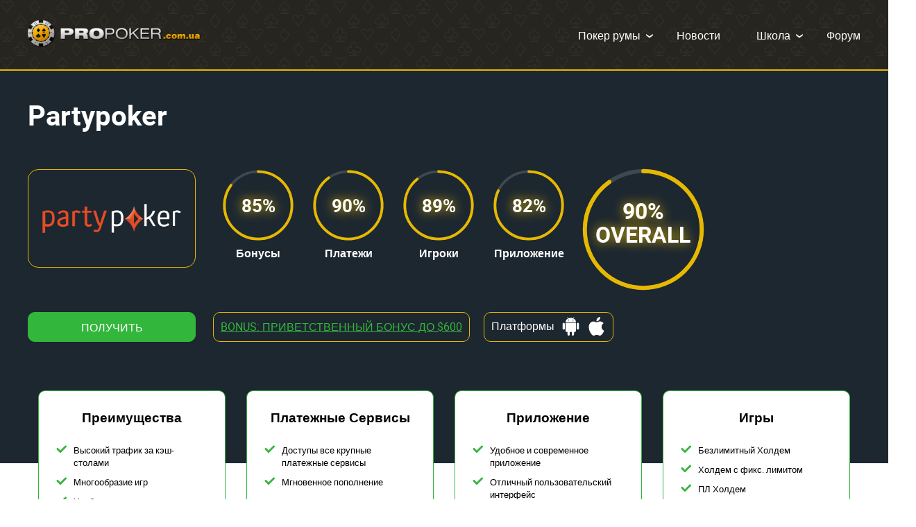

--- FILE ---
content_type: text/html; charset=UTF-8
request_url: https://propoker.com.ua/party-poker/
body_size: 25245
content:
<!doctype html>
<html lang="" prefix="og: https://ogp.me/ns#">
<head>
  <meta charset="UTF-8">
  <meta name="viewport" content="width=device-width">
  <meta http-equiv="X-UA-Compatible" content="ie=edge">
            
      <meta property="og:title" content="Официальная версия PartyPoker – обзор, скачать клиент">
        <meta property="og:description" content="Обзор PartyPoker: официальный сайт, клиентская программа, бонусы и акции, регистрация. Скачайте клиент и получите стартовый пакет с турнирными билетами на МТТ и Spins.">
    <meta property="og:site_name" content="">
    <meta property="og:image" content="">
    <meta property="og:image:secure_url" content="">
    <meta property="og:locale" content="">
    <meta name="twitter:card" content="summary_large_image">
    <meta name="twitter:description" content="Обзор PartyPoker: официальный сайт, клиентская программа, бонусы и акции, регистрация. Скачайте клиент и получите стартовый пакет с турнирными билетами на МТТ и Spins.">
    <meta name="twitter:image" content="">
    <link rel="preload"
        href="https://propoker.com.ua/wp-content/themes/betting-theme-main/assets/build/fonts/roboto-regular.woff2"
        as="font" type="font/woff2" crossorigin="anonymous">
  <link rel="preload"
        href="https://propoker.com.ua/wp-content/themes/betting-theme-main/assets/build/fonts/roboto-bold.woff2"
        as="font" type="font/woff2" crossorigin="anonymous">
	
		<!-- All in One SEO 4.1.4.5 -->
		<title>Официальная версия PartyPoker – обзор, скачать клиент</title>
		<meta name="description" content="Обзор PartyPoker: официальный сайт, клиентская программа, бонусы и акции, регистрация. Скачайте клиент и пополните счет сейчас и получите стартовый пакет из $600 + $30 турнирными билетами на МТТ и Spins." />
		<meta name="robots" content="max-image-preview:large" />
		<link rel="canonical" href="https://propoker.com.ua/party-poker/" />
		<meta property="og:locale" content="ru_RU" />
		<meta property="og:site_name" content="ProPoker.com.ua -" />
		<meta property="og:type" content="article" />
		<meta property="og:title" content="Официальная версия PartyPoker – обзор, скачать клиент" />
		<meta property="og:description" content="Обзор PartyPoker: официальный сайт, клиентская программа, бонусы и акции, регистрация. Скачайте клиент и пополните счет сейчас и получите стартовый пакет из $600 + $30 турнирными билетами на МТТ и Spins." />
		<meta property="og:url" content="https://propoker.com.ua/party-poker/" />
		<meta property="article:published_time" content="2021-10-12T18:31:41+00:00" />
		<meta property="article:modified_time" content="2022-03-29T12:24:11+00:00" />
		<meta name="twitter:card" content="summary" />
		<meta name="twitter:domain" content="propoker.com.ua" />
		<meta name="twitter:title" content="Официальная версия PartyPoker – обзор, скачать клиент" />
		<meta name="twitter:description" content="Обзор PartyPoker: официальный сайт, клиентская программа, бонусы и акции, регистрация. Скачайте клиент и пополните счет сейчас и получите стартовый пакет из $600 + $30 турнирными билетами на МТТ и Spins." />
		<script type="application/ld+json" class="aioseo-schema">
			{"@context":"https:\/\/schema.org","@graph":[{"@type":"WebSite","@id":"https:\/\/propoker.com.ua\/#website","url":"https:\/\/propoker.com.ua\/","name":"ProPoker.com.ua","inLanguage":"ru-RU","publisher":{"@id":"https:\/\/propoker.com.ua\/#organization"}},{"@type":"Organization","@id":"https:\/\/propoker.com.ua\/#organization","name":"ProPoker.com.ua","url":"https:\/\/propoker.com.ua\/"},{"@type":"BreadcrumbList","@id":"https:\/\/propoker.com.ua\/party-poker\/#breadcrumblist","itemListElement":[{"@type":"ListItem","@id":"https:\/\/propoker.com.ua\/#listItem","position":1,"item":{"@type":"WebPage","@id":"https:\/\/propoker.com.ua\/","name":"\u0413\u043b\u0430\u0432\u043d\u0430\u044f","description":"\u0412\u0441\u0435 \u043f\u0440\u043e \u043f\u043e\u043a\u0435\u0440 \u043e\u043d\u043b\u0430\u0439\u043d \u0438 \u043e\u0444\u0444\u043b\u0430\u0439\u043d \u0432 \u0423\u043a\u0440\u0430\u0438\u043d\u0435 \u0438 \u043c\u0438\u0440\u0435 \u043d\u0430 \u043f\u043e\u043a\u0435\u0440\u043d\u043e\u043c \u043a\u043e\u043c\u044c\u044e\u043d\u0438\u0442\u0438 ProPoker.com.ua. \u0411\u043b\u043e\u0433\u0438 \u043f\u043e\u043a\u0435\u0440\u0438\u0441\u0442\u043e\u0432, \u0444\u043e\u0440\u0443\u043c, \u043d\u043e\u0432\u043e\u0441\u0442\u0438 \u043a\u043b\u0443\u0431\u043d\u043e\u0433\u043e \u0438 \u043e\u043d\u043b\u0430\u0439\u043d \u043f\u043e\u043a\u0435\u0440\u0430, \u0441\u0443\u043f\u0435\u0440-\u0430\u043a\u0446\u0438\u0438 \u0438 \u0443\u0441\u043b\u043e\u0432\u0438\u044f \u0432 \u043f\u043e\u043a\u0435\u0440 \u0440\u0443\u043c\u0430\u0445 \u0442\u043e\u043b\u044c\u043a\u043e \u0434\u043b\u044f \u043d\u0430\u0448\u0438\u0445 \u0438\u0433\u0440\u043e\u043a\u043e\u0432. \u041a\u0430\u043a \u0438\u0433\u0440\u0430\u0442\u044c \u0432 \u043f\u043e\u043a\u0435\u0440 \u043e\u043d\u043b\u0430\u0439\u043d \u043d\u0430 \u0434\u0435\u043d\u044c\u0433\u0438: \u043e\u0431\u0437\u043e\u0440 \u043f\u043e\u043f\u0443\u043b\u044f\u0440\u043d\u044b\u0445 \u043e\u043d\u043b\u0430\u0439\u043d-\u043f\u043b\u043e\u0449\u0430\u0434\u043e\u043a, \u0440\u0435\u043a\u043e\u043c\u0435\u043d\u0434\u0430\u0446\u0438\u0438 \u0438 \u043a\u0440\u0438\u0442\u0435\u0440\u0438\u0438 \u0432\u044b\u0431\u043e\u0440\u0430 \u0440\u0443\u043c\u043e\u0432, \u0441\u043e\u0432\u0435\u0442\u044b \u0434\u043b\u044f \u043d\u043e\u0432\u0438\u0447\u043a\u043e\u0432. \u0423\u0437\u043d\u0430\u0439\u0442\u0435, \u043a\u0430\u043a \u0432\u044b\u0431\u0440\u0430\u0442\u044c \u043e\u043f\u0435\u0440\u0430\u0442\u043e\u0440\u0430 \u0441 \u043b\u0443\u0447\u0448\u0438\u043c\u0438 \u0431\u043e\u043d\u0443\u0441\u0430\u043c\u0438.","url":"https:\/\/propoker.com.ua\/"},"nextItem":"https:\/\/propoker.com.ua\/party-poker\/#listItem"},{"@type":"ListItem","@id":"https:\/\/propoker.com.ua\/party-poker\/#listItem","position":2,"item":{"@type":"WebPage","@id":"https:\/\/propoker.com.ua\/party-poker\/","name":"\u041e\u0444\u0438\u0446\u0438\u0430\u043b\u044c\u043d\u0430\u044f \u0432\u0435\u0440\u0441\u0438\u044f PartyPoker \u2013 \u043e\u0431\u0437\u043e\u0440, \u0441\u043a\u0430\u0447\u0430\u0442\u044c \u043a\u043b\u0438\u0435\u043d\u0442","description":"\u041e\u0431\u0437\u043e\u0440 PartyPoker: \u043e\u0444\u0438\u0446\u0438\u0430\u043b\u044c\u043d\u044b\u0439 \u0441\u0430\u0439\u0442, \u043a\u043b\u0438\u0435\u043d\u0442\u0441\u043a\u0430\u044f \u043f\u0440\u043e\u0433\u0440\u0430\u043c\u043c\u0430, \u0431\u043e\u043d\u0443\u0441\u044b \u0438 \u0430\u043a\u0446\u0438\u0438, \u0440\u0435\u0433\u0438\u0441\u0442\u0440\u0430\u0446\u0438\u044f. \u0421\u043a\u0430\u0447\u0430\u0439\u0442\u0435 \u043a\u043b\u0438\u0435\u043d\u0442 \u0438 \u043f\u043e\u043f\u043e\u043b\u043d\u0438\u0442\u0435 \u0441\u0447\u0435\u0442 \u0441\u0435\u0439\u0447\u0430\u0441 \u0438 \u043f\u043e\u043b\u0443\u0447\u0438\u0442\u0435 \u0441\u0442\u0430\u0440\u0442\u043e\u0432\u044b\u0439 \u043f\u0430\u043a\u0435\u0442 \u0438\u0437 $600 + $30 \u0442\u0443\u0440\u043d\u0438\u0440\u043d\u044b\u043c\u0438 \u0431\u0438\u043b\u0435\u0442\u0430\u043c\u0438 \u043d\u0430 \u041c\u0422\u0422 \u0438 Spins.","url":"https:\/\/propoker.com.ua\/party-poker\/"},"previousItem":"https:\/\/propoker.com.ua\/#listItem"}]},{"@type":"WebPage","@id":"https:\/\/propoker.com.ua\/party-poker\/#webpage","url":"https:\/\/propoker.com.ua\/party-poker\/","name":"\u041e\u0444\u0438\u0446\u0438\u0430\u043b\u044c\u043d\u0430\u044f \u0432\u0435\u0440\u0441\u0438\u044f PartyPoker \u2013 \u043e\u0431\u0437\u043e\u0440, \u0441\u043a\u0430\u0447\u0430\u0442\u044c \u043a\u043b\u0438\u0435\u043d\u0442","description":"\u041e\u0431\u0437\u043e\u0440 PartyPoker: \u043e\u0444\u0438\u0446\u0438\u0430\u043b\u044c\u043d\u044b\u0439 \u0441\u0430\u0439\u0442, \u043a\u043b\u0438\u0435\u043d\u0442\u0441\u043a\u0430\u044f \u043f\u0440\u043e\u0433\u0440\u0430\u043c\u043c\u0430, \u0431\u043e\u043d\u0443\u0441\u044b \u0438 \u0430\u043a\u0446\u0438\u0438, \u0440\u0435\u0433\u0438\u0441\u0442\u0440\u0430\u0446\u0438\u044f. \u0421\u043a\u0430\u0447\u0430\u0439\u0442\u0435 \u043a\u043b\u0438\u0435\u043d\u0442 \u0438 \u043f\u043e\u043f\u043e\u043b\u043d\u0438\u0442\u0435 \u0441\u0447\u0435\u0442 \u0441\u0435\u0439\u0447\u0430\u0441 \u0438 \u043f\u043e\u043b\u0443\u0447\u0438\u0442\u0435 \u0441\u0442\u0430\u0440\u0442\u043e\u0432\u044b\u0439 \u043f\u0430\u043a\u0435\u0442 \u0438\u0437 $600 + $30 \u0442\u0443\u0440\u043d\u0438\u0440\u043d\u044b\u043c\u0438 \u0431\u0438\u043b\u0435\u0442\u0430\u043c\u0438 \u043d\u0430 \u041c\u0422\u0422 \u0438 Spins.","inLanguage":"ru-RU","isPartOf":{"@id":"https:\/\/propoker.com.ua\/#website"},"breadcrumb":{"@id":"https:\/\/propoker.com.ua\/party-poker\/#breadcrumblist"},"image":{"@type":"ImageObject","@id":"https:\/\/propoker.com.ua\/#mainImage","url":"https:\/\/propoker.com.ua\/wp-content\/uploads\/2021\/10\/partypoker1.png","width":1280,"height":720,"caption":"\u0418\u0433\u0440\u0430\u0442\u044c \u0432 \u043f\u043e\u043a\u0435\u0440 \u043d\u0430 \u0434\u0435\u043d\u044c\u0433\u0438 PartyPoker"},"primaryImageOfPage":{"@id":"https:\/\/propoker.com.ua\/party-poker\/#mainImage"},"datePublished":"2021-10-12T18:31:41+03:00","dateModified":"2022-03-29T12:24:11+03:00"}]}
		</script>
		<!-- All in One SEO -->

<link rel="alternate" type="application/rss+xml" title="ProPoker.com.ua &raquo; Лента комментариев к &laquo;Официальная версия PartyPoker – обзор, скачать клиент&raquo;" href="https://propoker.com.ua/party-poker/feed/" />
<link rel="alternate" title="oEmbed (JSON)" type="application/json+oembed" href="https://propoker.com.ua/wp-json/oembed/1.0/embed?url=https%3A%2F%2Fpropoker.com.ua%2Fparty-poker%2F" />
<link rel="alternate" title="oEmbed (XML)" type="text/xml+oembed" href="https://propoker.com.ua/wp-json/oembed/1.0/embed?url=https%3A%2F%2Fpropoker.com.ua%2Fparty-poker%2F&#038;format=xml" />
<style id='wp-img-auto-sizes-contain-inline-css'>
img:is([sizes=auto i],[sizes^="auto," i]){contain-intrinsic-size:3000px 1500px}
/*# sourceURL=wp-img-auto-sizes-contain-inline-css */
</style>
<style id='wp-block-library-inline-css'>
:root{--wp-block-synced-color:#7a00df;--wp-block-synced-color--rgb:122,0,223;--wp-bound-block-color:var(--wp-block-synced-color);--wp-editor-canvas-background:#ddd;--wp-admin-theme-color:#007cba;--wp-admin-theme-color--rgb:0,124,186;--wp-admin-theme-color-darker-10:#006ba1;--wp-admin-theme-color-darker-10--rgb:0,107,160.5;--wp-admin-theme-color-darker-20:#005a87;--wp-admin-theme-color-darker-20--rgb:0,90,135;--wp-admin-border-width-focus:2px}@media (min-resolution:192dpi){:root{--wp-admin-border-width-focus:1.5px}}.wp-element-button{cursor:pointer}:root .has-very-light-gray-background-color{background-color:#eee}:root .has-very-dark-gray-background-color{background-color:#313131}:root .has-very-light-gray-color{color:#eee}:root .has-very-dark-gray-color{color:#313131}:root .has-vivid-green-cyan-to-vivid-cyan-blue-gradient-background{background:linear-gradient(135deg,#00d084,#0693e3)}:root .has-purple-crush-gradient-background{background:linear-gradient(135deg,#34e2e4,#4721fb 50%,#ab1dfe)}:root .has-hazy-dawn-gradient-background{background:linear-gradient(135deg,#faaca8,#dad0ec)}:root .has-subdued-olive-gradient-background{background:linear-gradient(135deg,#fafae1,#67a671)}:root .has-atomic-cream-gradient-background{background:linear-gradient(135deg,#fdd79a,#004a59)}:root .has-nightshade-gradient-background{background:linear-gradient(135deg,#330968,#31cdcf)}:root .has-midnight-gradient-background{background:linear-gradient(135deg,#020381,#2874fc)}:root{--wp--preset--font-size--normal:16px;--wp--preset--font-size--huge:42px}.has-regular-font-size{font-size:1em}.has-larger-font-size{font-size:2.625em}.has-normal-font-size{font-size:var(--wp--preset--font-size--normal)}.has-huge-font-size{font-size:var(--wp--preset--font-size--huge)}.has-text-align-center{text-align:center}.has-text-align-left{text-align:left}.has-text-align-right{text-align:right}.has-fit-text{white-space:nowrap!important}#end-resizable-editor-section{display:none}.aligncenter{clear:both}.items-justified-left{justify-content:flex-start}.items-justified-center{justify-content:center}.items-justified-right{justify-content:flex-end}.items-justified-space-between{justify-content:space-between}.screen-reader-text{border:0;clip-path:inset(50%);height:1px;margin:-1px;overflow:hidden;padding:0;position:absolute;width:1px;word-wrap:normal!important}.screen-reader-text:focus{background-color:#ddd;clip-path:none;color:#444;display:block;font-size:1em;height:auto;left:5px;line-height:normal;padding:15px 23px 14px;text-decoration:none;top:5px;width:auto;z-index:100000}html :where(.has-border-color){border-style:solid}html :where([style*=border-top-color]){border-top-style:solid}html :where([style*=border-right-color]){border-right-style:solid}html :where([style*=border-bottom-color]){border-bottom-style:solid}html :where([style*=border-left-color]){border-left-style:solid}html :where([style*=border-width]){border-style:solid}html :where([style*=border-top-width]){border-top-style:solid}html :where([style*=border-right-width]){border-right-style:solid}html :where([style*=border-bottom-width]){border-bottom-style:solid}html :where([style*=border-left-width]){border-left-style:solid}html :where(img[class*=wp-image-]){height:auto;max-width:100%}:where(figure){margin:0 0 1em}html :where(.is-position-sticky){--wp-admin--admin-bar--position-offset:var(--wp-admin--admin-bar--height,0px)}@media screen and (max-width:600px){html :where(.is-position-sticky){--wp-admin--admin-bar--position-offset:0px}}
/*wp_block_styles_on_demand_placeholder:69728ab73c153*/
/*# sourceURL=wp-block-library-inline-css */
</style>
<style id='classic-theme-styles-inline-css'>
/*! This file is auto-generated */
.wp-block-button__link{color:#fff;background-color:#32373c;border-radius:9999px;box-shadow:none;text-decoration:none;padding:calc(.667em + 2px) calc(1.333em + 2px);font-size:1.125em}.wp-block-file__button{background:#32373c;color:#fff;text-decoration:none}
/*# sourceURL=/wp-includes/css/classic-themes.min.css */
</style>
<link rel='stylesheet' id='main-css-css' href='https://propoker.com.ua/wp-content/themes/betting-theme-main/assets/build/css/main.min.css?ver=1632736697' media='all' />
<link rel='stylesheet' id='theme-style-css' href='https://propoker.com.ua/wp-content/themes/betting-theme-main/style.css?ver=1.0.0' media='all' />
<link rel="https://api.w.org/" href="https://propoker.com.ua/wp-json/" /><link rel="alternate" title="JSON" type="application/json" href="https://propoker.com.ua/wp-json/wp/v2/pages/4943" /><link rel="EditURI" type="application/rsd+xml" title="RSD" href="https://propoker.com.ua/xmlrpc.php?rsd" />
<meta name="generator" content="WordPress 6.9" />
<link rel='shortlink' href='https://propoker.com.ua/?p=4943' />
<link rel="icon" href="https://propoker.com.ua/wp-content/uploads/2021/11/favicons.png" sizes="32x32" />
<link rel="icon" href="https://propoker.com.ua/wp-content/uploads/2021/11/favicons.png" sizes="192x192" />
<link rel="apple-touch-icon" href="https://propoker.com.ua/wp-content/uploads/2021/11/favicons.png" />
<meta name="msapplication-TileImage" content="https://propoker.com.ua/wp-content/uploads/2021/11/favicons.png" />
		<style id="wp-custom-css">
			@media screen and (max-width: 768px) {
    .section.news_body img{
		max-width: 100%;
    height: auto;
	}
	 .post_body.section img{
		max-width: 100%;
    height: auto;
	}
	 
   }		</style>
		<style>
    :root {
      --ft_background_color: #1D2730;
      --ft_text_color: #FFFFFF;
      --site_info_b_color: #e6b900;
      --color_soc_icons: #33b63c;
      --color_bg_soc_icons: #fff;
      --h_navigation_color: #FFFFFF;
      --h_background_color: #1d2730;
      --main-accent-color: #33B63C;
      --bg-body: #ffffff;
      --b-font-size: 15px;
      --btn-back-text-color: #FFFFFF;
      --btn-back-color: #33B63C;
      --btn-back-hover-bg-color: #15851d;
      --btn-back-hover-text-color: #ffffff;
      --btn-border-color: #ffffff;
      --btn-border-hover-color: #33B63C;
      --btn-border-hover-text-color: #ffffff;
      --border-radius: 10px;
      --text-body-color: #000000;
      --review-bg-color: #1D2730;
      --review-progress-bar: #E6B900;
      --review-text: #ffffff;
      --pros_colors: #33b63c;
      --cons_colors: #e74b4b;
      --link_color: #33B63C;
      --link_hover: #33B63C;
      --h_sec_navigation_color: #FFFFFF  }
  </style>

<script>(function(w,d,s,l,i){w[l]=w[l]||[];w[l].push({'gtm.start':
new Date().getTime(),event:'gtm.js'});var f=d.getElementsByTagName(s)[0],
j=d.createElement(s),dl=l!='dataLayer'?'&l='+l:'';j.async=true;j.src=
'https://www.googletagmanager.com/gtm.js?id='+i+dl;f.parentNode.insertBefore(j,f);
})(window,document,'script','dataLayer','GTM-MKCBHSX');</script></head>

<body class="wp-singular page-template page-template-review-template page-template-review-template-php page page-id-4943 wp-theme-betting-theme-main">
<noscript><iframe src="https://www.googletagmanager.com/ns.html?id=GTM-MKCBHSX"
height="0" width="0" style="display:none;visibility:hidden"></iframe></noscript>	<header class="header" style="background-image: url(https://propoker.com.ua/wp-content/uploads/2021/10/bg.png)">
    <div class="container">
      <div class="header__wrap">
                <div class="header__logo">
          <a href="https://propoker.com.ua/">
                        <script type="application/ld+json">
          {
            "@context":"http://schema.org/",
            "@type": "ImageObject",
            "contentUrl": "https://propoker.com.ua/wp-content/uploads/2021/10/propoker-com-ua-logo.png",
            "width": "326",
            "height": "53"
          }
          </script><img width="326" height="53" src="https://propoker.com.ua/wp-content/uploads/2021/10/propoker-com-ua-logo.png" class="attachment-full size-full" alt="" decoding="async" srcset="https://propoker.com.ua/wp-content/uploads/2021/10/propoker-com-ua-logo.png 326w, https://propoker.com.ua/wp-content/uploads/2021/10/propoker-com-ua-logo-300x49.png 300w, https://propoker.com.ua/wp-content/uploads/2021/10/propoker-com-ua-logo-150x24.png 150w" sizes="(max-width: 326px) 100vw, 326px" />                      </a>
        </div>
                        <div class="header__navbar">
          <nav class="menu-main-menu-container"><ul id="menu-main-menu" class=""><li id="menu-item-5792" class="menu-item menu-item-type-post_type menu-item-object-page current-menu-ancestor current-menu-parent current_page_parent current_page_ancestor menu-item-has-children menu-item-5792"><a href="https://propoker.com.ua/rooms/">Покер румы</a>
<ul class="sub-menu">
	<li id="menu-item-5789" class="menu-item menu-item-type-post_type menu-item-object-page menu-item-5789"><a href="https://propoker.com.ua/poker-na-grivny/">Онлайн покер</a></li>
	<li id="menu-item-5790" class="menu-item menu-item-type-post_type menu-item-object-page menu-item-5790"><a href="https://propoker.com.ua/mobilnyj-poker/">Мобильный покер</a></li>
	<li id="menu-item-5793" class="menu-item menu-item-type-post_type menu-item-object-page menu-item-5793"><a href="https://propoker.com.ua/poker-besplatno/">Покер на фишки</a></li>
	<li id="menu-item-5797" class="menu-item menu-item-type-post_type menu-item-object-page menu-item-5797"><a href="https://propoker.com.ua/pokermatch-poker/">ПокерМатч</a></li>
	<li id="menu-item-5801" class="menu-item menu-item-type-post_type menu-item-object-page current-menu-item page_item page-item-4943 current_page_item menu-item-5801"><a href="https://propoker.com.ua/party-poker/" aria-current="page">PartyPoker</a></li>
	<li id="menu-item-5798" class="menu-item menu-item-type-post_type menu-item-object-page menu-item-5798"><a href="https://propoker.com.ua/pokerok/">GGPokerOk</a></li>
	<li id="menu-item-5794" class="menu-item menu-item-type-post_type menu-item-object-page menu-item-5794"><a href="https://propoker.com.ua/pokerdom/">Покердом</a></li>
	<li id="menu-item-5795" class="menu-item menu-item-type-post_type menu-item-object-page menu-item-5795"><a href="https://propoker.com.ua/vbet/">Vbet</a></li>
	<li id="menu-item-5799" class="menu-item menu-item-type-post_type menu-item-object-page menu-item-5799"><a href="https://propoker.com.ua/pokerstars/">PokerStars</a></li>
	<li id="menu-item-5796" class="menu-item menu-item-type-post_type menu-item-object-page menu-item-5796"><a href="https://propoker.com.ua/888-poker/">888Poker</a></li>
	<li id="menu-item-5800" class="menu-item menu-item-type-post_type menu-item-object-page menu-item-5800"><a href="https://propoker.com.ua/grompoker/">GromPoker</a></li>
</ul>
</li>
<li id="menu-item-4715" class="menu-item menu-item-type-taxonomy menu-item-object-category menu-item-4715"><a href="https://propoker.com.ua/news/">Новости</a></li>
<li id="menu-item-4844" class="menu-item menu-item-type-taxonomy menu-item-object-category menu-item-has-children menu-item-4844"><a href="https://propoker.com.ua/school/">Школа</a>
<ul class="sub-menu">
	<li id="menu-item-4846" class="menu-item menu-item-type-taxonomy menu-item-object-category menu-item-4846"><a href="https://propoker.com.ua/school/mtt_turniry/">MTT турниры</a></li>
	<li id="menu-item-4847" class="menu-item menu-item-type-taxonomy menu-item-object-category menu-item-4847"><a href="https://propoker.com.ua/school/nl_cash/">NL CASH</a></li>
	<li id="menu-item-4874" class="menu-item menu-item-type-taxonomy menu-item-object-category menu-item-4874"><a href="https://propoker.com.ua/school/base/">База</a></li>
	<li id="menu-item-4848" class="menu-item menu-item-type-taxonomy menu-item-object-category menu-item-4848"><a href="https://propoker.com.ua/school/pokernyj_soft/">Покерный софт</a></li>
	<li id="menu-item-4876" class="menu-item menu-item-type-taxonomy menu-item-object-category menu-item-4876"><a href="https://propoker.com.ua/school/sng_turniry/">СНГ Турниры</a></li>
	<li id="menu-item-4877" class="menu-item menu-item-type-taxonomy menu-item-object-category menu-item-4877"><a href="https://propoker.com.ua/school/istorija_pokera/">История покера</a></li>
</ul>
</li>
<li id="menu-item-5808" class="menu-item menu-item-type-custom menu-item-object-custom menu-item-5808"><a href="https://propoker.com.ua/forum.aspx">Форум</a></li>
</ul></nav>        </div>
                                <div class="header__mobile-navbar ">
          <input type="checkbox" id="burger">
          <label for="burger">
            <span class="first"></span>
            <span class="second"></span>
            <span class="third"></span>
          </label>
          <nav class="menu-main-menu-container"><ul id="menu-main-menu-1" class=""><li class="menu-item menu-item-type-post_type menu-item-object-page current-menu-ancestor current-menu-parent current_page_parent current_page_ancestor menu-item-has-children menu-item-5792"><a href="https://propoker.com.ua/rooms/">Покер румы</a>
<ul class="sub-menu">
	<li class="menu-item menu-item-type-post_type menu-item-object-page menu-item-5789"><a href="https://propoker.com.ua/poker-na-grivny/">Онлайн покер</a></li>
	<li class="menu-item menu-item-type-post_type menu-item-object-page menu-item-5790"><a href="https://propoker.com.ua/mobilnyj-poker/">Мобильный покер</a></li>
	<li class="menu-item menu-item-type-post_type menu-item-object-page menu-item-5793"><a href="https://propoker.com.ua/poker-besplatno/">Покер на фишки</a></li>
	<li class="menu-item menu-item-type-post_type menu-item-object-page menu-item-5797"><a href="https://propoker.com.ua/pokermatch-poker/">ПокерМатч</a></li>
	<li class="menu-item menu-item-type-post_type menu-item-object-page current-menu-item page_item page-item-4943 current_page_item menu-item-5801"><a href="https://propoker.com.ua/party-poker/" aria-current="page">PartyPoker</a></li>
	<li class="menu-item menu-item-type-post_type menu-item-object-page menu-item-5798"><a href="https://propoker.com.ua/pokerok/">GGPokerOk</a></li>
	<li class="menu-item menu-item-type-post_type menu-item-object-page menu-item-5794"><a href="https://propoker.com.ua/pokerdom/">Покердом</a></li>
	<li class="menu-item menu-item-type-post_type menu-item-object-page menu-item-5795"><a href="https://propoker.com.ua/vbet/">Vbet</a></li>
	<li class="menu-item menu-item-type-post_type menu-item-object-page menu-item-5799"><a href="https://propoker.com.ua/pokerstars/">PokerStars</a></li>
	<li class="menu-item menu-item-type-post_type menu-item-object-page menu-item-5796"><a href="https://propoker.com.ua/888-poker/">888Poker</a></li>
	<li class="menu-item menu-item-type-post_type menu-item-object-page menu-item-5800"><a href="https://propoker.com.ua/grompoker/">GromPoker</a></li>
</ul>
</li>
<li class="menu-item menu-item-type-taxonomy menu-item-object-category menu-item-4715"><a href="https://propoker.com.ua/news/">Новости</a></li>
<li class="menu-item menu-item-type-taxonomy menu-item-object-category menu-item-has-children menu-item-4844"><a href="https://propoker.com.ua/school/">Школа</a>
<ul class="sub-menu">
	<li class="menu-item menu-item-type-taxonomy menu-item-object-category menu-item-4846"><a href="https://propoker.com.ua/school/mtt_turniry/">MTT турниры</a></li>
	<li class="menu-item menu-item-type-taxonomy menu-item-object-category menu-item-4847"><a href="https://propoker.com.ua/school/nl_cash/">NL CASH</a></li>
	<li class="menu-item menu-item-type-taxonomy menu-item-object-category menu-item-4874"><a href="https://propoker.com.ua/school/base/">База</a></li>
	<li class="menu-item menu-item-type-taxonomy menu-item-object-category menu-item-4848"><a href="https://propoker.com.ua/school/pokernyj_soft/">Покерный софт</a></li>
	<li class="menu-item menu-item-type-taxonomy menu-item-object-category menu-item-4876"><a href="https://propoker.com.ua/school/sng_turniry/">СНГ Турниры</a></li>
	<li class="menu-item menu-item-type-taxonomy menu-item-object-category menu-item-4877"><a href="https://propoker.com.ua/school/istorija_pokera/">История покера</a></li>
</ul>
</li>
<li class="menu-item menu-item-type-custom menu-item-object-custom menu-item-5808"><a href="https://propoker.com.ua/forum.aspx">Форум</a></li>
</ul></nav>        </div>
                      </div>
          </div>
	</header>
<main>
<script type="application/ld+json">
  { "@context": "https://schema.org",
    "@type": "Review",
    "author": {
        "@type": "Person",
        "name": "Царенко Светлана"
    },
    "itemReviewed": {
        "@type": "Game",
        "image": "https://propoker.com.ua/wp-content/uploads/2021/10/partypoker-logo.png",
        "name": "Partypoker"
    },
    "publisher": {
        "@type": "Organization",
        "name": "Site",
        "logo": {
          "@type": "ImageObject",
          "url": "https://propoker.com.ua/wp-content/uploads/2021/10/propoker-com-ua-logo.png"
        }
     },
    "datePublished": "2021-10-12 21:31:41",
    "dateCreated": "2021-10-12 21:31:41",
    "dateModified": "2022-03-29 15:24:11",
    "reviewRating": {
        "@type": "Rating",
        "bestRating": 5,
        "ratingValue": "4.5",
        "worstRating": 1
    }
  }
</script>
<script type="application/ld+json">
  { "@context": "https://schema.org",
    "@type": "Article",
    "headline": "Официальная версия PartyPoker – обзор, скачать клиент",
    "image": "https://propoker.com.ua/wp-content/uploads/2021/10/partypoker1.png",
    "author": {
        "@type": "Person",
        "name": "Царенко Светлана"
    },
    "publisher": {
        "@type": "Organization",
        "name": "Site",
        "logo": {
          "@type": "ImageObject",
          "url": "https://propoker.com.ua/wp-content/uploads/2021/10/propoker-com-ua-logo.png"
        }
     },
    "url": "https://propoker.com.ua/party-poker/",
    "mainEntityOfPage": {
      "@type": "WebPage",
      "@id": "https://propoker.com.ua/party-poker/"
    },
    "datePublished": "2021-10-12 21:31:41",
    "dateCreated": "2021-10-12 21:31:41",
    "dateModified": "2022-03-29 15:24:11",
    "description": "",
    "articleBody": ""
  }
</script>
  <div class="main-content no-sidebar">
    <style>
      .review-page__rating .progress-bar__progress.svg-0 {
      stroke-dashoffset: 12;
  }
    .review-page__rating .progress-bar__progress.svg-1 {
      stroke-dashoffset: 8;
  }
    .review-page__rating .progress-bar__progress.svg-2 {
      stroke-dashoffset: 8.8;
  }
    .review-page__rating .progress-bar__progress.svg-3 {
      stroke-dashoffset: 14.4;
  }
      .review-page__rating .progress-bar__progress.svg-overall {
      stroke-dashoffset: 9;
  }
</style>
<section class="review-page " >
  <div class="container">
          <h1>Partypoker</h1>
        <div class="review-page__wrap" style="margin-bottom: 160px;">
      <div>
        <div class="review-page__logo">
          <div >
            <script type="application/ld+json">
          {
            "@context":"http://schema.org/",
            "@type": "ImageObject",
            "contentUrl": "https://propoker.com.ua/wp-content/uploads/2021/10/partypoker-logo.png",
            "width": "300",
            "height": "64"
          }
          </script><img width="300" height="64" src="https://propoker.com.ua/wp-content/uploads/2021/10/partypoker-logo.png" class="attachment-full size-full" alt="логотип патипокер" decoding="async" srcset="https://propoker.com.ua/wp-content/uploads/2021/10/partypoker-logo.png 300w, https://propoker.com.ua/wp-content/uploads/2021/10/partypoker-logo-150x32.png 150w" sizes="(max-width: 300px) 100vw, 300px" />          </div>
        </div>
        <div class="review-page__rating">
                                    <div data-pct="85">
                <svg xmlns="http://www.w3.org/2000/svg" viewBox="-1 -1 34 34">
                  <circle cx="16" cy="16" r="12.7324" class="progress-bar__background" />
                  <circle cx="16" cy="16" r="12.7324" class="progress-bar__progress js-progress-bar" />
                </svg>
                <p>Бонусы</p>
              </div>
                          <div data-pct="90">
                <svg xmlns="http://www.w3.org/2000/svg" viewBox="-1 -1 34 34">
                  <circle cx="16" cy="16" r="12.7324" class="progress-bar__background" />
                  <circle cx="16" cy="16" r="12.7324" class="progress-bar__progress js-progress-bar" />
                </svg>
                <p>Платежи</p>
              </div>
                          <div data-pct="89">
                <svg xmlns="http://www.w3.org/2000/svg" viewBox="-1 -1 34 34">
                  <circle cx="16" cy="16" r="12.7324" class="progress-bar__background" />
                  <circle cx="16" cy="16" r="12.7324" class="progress-bar__progress js-progress-bar" />
                </svg>
                <p>Игроки</p>
              </div>
                          <div data-pct="82">
                <svg xmlns="http://www.w3.org/2000/svg" viewBox="-1 -1 34 34">
                  <circle cx="16" cy="16" r="12.7324" class="progress-bar__background" />
                  <circle cx="16" cy="16" r="12.7324" class="progress-bar__progress js-progress-bar" />
                </svg>
                <p>Приложение</p>
              </div>
                                <div data-pct="90" class="review-page__overall-rating">
            <svg xmlns="http://www.w3.org/2000/svg" viewBox="-1 -1 34 34">
              <circle cx="16" cy="16" r="14.3239" class="progress-bar__background" />
              <circle cx="16" cy="16" r="14.3239" class="progress-bar__progress js-progress-bar" />
            </svg>
          </div>
        </div>
      </div>
      <div>
                <div>
          <a href='https://party.propoker.com.ua/8kkuxsj'
      rel='nofollow' 
			class='btn btn-with-back btn-big-text review-page__link-bonus'>Получить</a>        </div>
                          <div class="review-page__bonus">
                          <a href="https://party.propoker.com.ua/8kkuxsj"><p>BONUS: Приветственный Бонус до $600</p></a>
                      </div>
                          <div class="review-page__mobile">
                        <p>Платформы
                                        <svg xmlns="http://www.w3.org/2000/svg" xmlns:xlink="http://www.w3.org/1999/xlink" viewBox="0 0 42 48" version="1.1">
                  <g id="Page-1" stroke="none" stroke-width="1" fill="none" fill-rule="evenodd">
                    <g id="Social-Icons---Isolated" transform="translate(-391.000000, -1287.000000)">
                      <path d="M417.727009,1296.6009 C416.935377,1296.6009 416.294532,1295.97719 416.294532,1295.20673 C416.294532,1294.43626 416.935377,1293.81538 417.727009,1293.81538 C418.518641,1293.81538 419.159486,1294.43626 419.159486,1295.20673 C419.159486,1295.97719 418.518641,1296.6009 417.727009,1296.6009 L417.727009,1296.6009 Z M406.272991,1296.6009 C405.481359,1296.6009 404.840514,1295.97719 404.840514,1295.20673 C404.840514,1294.43626 405.481359,1293.81538 406.272991,1293.81538 C407.064623,1293.81538 407.705468,1294.43626 407.705468,1295.20673 C407.705468,1295.97719 407.064623,1296.6009 406.272991,1296.6009 L406.272991,1296.6009 Z M418.573737,1291.01856 C422.62179,1292.85582 425.362055,1296.33562 425.362055,1300.31777 L398.637945,1300.31777 C398.637945,1296.33562 401.37821,1292.85582 405.429163,1291.01856 L404.892709,1290.23398 L404.359155,1289.46069 L403.170257,1287.72221 C403.025269,1287.50772 403.086164,1287.21985 403.303645,1287.07874 C403.524027,1286.93763 403.819801,1286.99408 403.967688,1287.20856 L405.243579,1289.07123 L405.780033,1289.85298 L406.322287,1290.64885 C408.047639,1289.99692 409.973074,1289.63285 412,1289.63285 C414.029826,1289.63285 415.952361,1289.99692 417.677713,1290.64885 L418.222867,1289.85298 L420.038111,1287.20856 C420.180199,1286.99408 420.478873,1286.93481 420.696355,1287.07874 C420.916736,1287.21985 420.97763,1287.50772 420.829743,1287.72221 L419.640845,1289.46069 L419.107291,1290.23398 L418.573737,1291.01856 Z M398.843828,1302.17478 L425.362055,1302.17478 L425.362055,1322.61329 C425.362055,1324.23606 424.010771,1325.55686 422.340514,1325.55686 L420.157001,1325.55686 C420.232394,1325.80239 420.275891,1326.05921 420.275891,1326.33015 L420.275891,1332.21447 C420.275891,1333.75258 418.991301,1335 417.408036,1335 C415.827672,1335 414.545982,1333.75258 414.545982,1332.21447 L414.545982,1326.33015 C414.545982,1326.05921 414.586578,1325.80239 414.659072,1325.55686 L409.340928,1325.55686 C409.413422,1325.80239 409.456918,1326.05921 409.456918,1326.33015 L409.456918,1332.21447 C409.456918,1333.75258 408.172328,1335 406.591964,1335 C405.011599,1335 403.727009,1333.75258 403.727009,1332.21447 L403.727009,1326.33015 C403.727009,1326.05921 403.767606,1325.80239 403.842999,1325.55686 L401.662386,1325.55686 C399.992129,1325.55686 398.637945,1324.23606 398.637945,1322.61329 L398.637945,1302.17478 L398.843828,1302.17478 Z M393.864954,1302.17478 C395.445319,1302.17478 396.727009,1303.42221 396.727009,1304.96031 L396.727009,1316.88418 C396.727009,1318.42229 395.445319,1319.66971 393.864954,1319.66971 C392.28169,1319.66971 391,1318.42229 391,1316.88418 L391,1304.96031 C391,1303.42221 392.28169,1302.17478 393.864954,1302.17478 Z M430.137945,1302.17478 C431.71831,1302.17478 433,1303.42221 433,1304.96031 L433,1316.88418 C433,1318.42229 431.71831,1319.66971 430.137945,1319.66971 C428.554681,1319.66971 427.272991,1318.42229 427.272991,1316.88418 L427.272991,1304.96031 C427.272991,1303.42221 428.554681,1302.17478 430.137945,1302.17478 Z" id="Android"/>
                    </g>
                  </g>
                </svg>
                                                                                <svg xmlns="http://www.w3.org/2000/svg" role="img" viewBox="0 0 24 24">
                  <path d="M12.152 6.896c-.948 0-2.415-1.078-3.96-1.04-2.04.027-3.91 1.183-4.961 3.014-2.117 3.675-.546 9.103 1.519 12.09 1.013 1.454 2.208 3.09 3.792 3.039 1.52-.065 2.09-.987 3.935-.987 1.831 0 2.35.987 3.96.948 1.637-.026 2.676-1.48 3.676-2.948 1.156-1.688 1.636-3.325 1.662-3.415-.039-.013-3.182-1.221-3.22-4.857-.026-3.04 2.48-4.494 2.597-4.559-1.429-2.09-3.623-2.324-4.39-2.376-2-.156-3.675 1.09-4.61 1.09zM15.53 3.83c.843-1.012 1.4-2.427 1.245-3.83-1.207.052-2.662.805-3.532 1.818-.78.896-1.454 2.338-1.273 3.714 1.338.104 2.715-.688 3.559-1.701"/>
                </svg>
                                      </p>
                          </div>
              </div>
    </div>
          <div class="mobile-version">
        <a href='https://party.propoker.com.ua/8kkuxsj'
      rel='nofollow sponsored' 
			class='btn btn-with-back'>Скачать</a>      </div>
      </div>
</section>
<div class="pc-cards">
  <div class="container">
          <div>
                          <span>Преимущества</span>
                          <ul class="pros">
                          <li>Высокий трафик за кэш-столами</li>
                          <li>Многообразие игр</li>
                          <li>Удобное приложение </li>
                          <li>Наличие ​игры в FastForward Poker</li>
                          <li>Поддержка покерных трекеров</li>
                      </ul>
                          <ul class="cons">
                          <li>Не поддерживает игру на гривны </li>
                      </ul>
              </div>
          <div>
                          <span>Платежные Сервисы</span>
                          <ul class="pros">
                          <li>Доступы все крупные платежные сервисы</li>
                          <li>Мгновенное пополнение</li>
                      </ul>
                          <ul class="cons">
                          <li>Недоступно пополнение в гривнах</li>
                      </ul>
              </div>
          <div>
                          <span>Приложение</span>
                          <ul class="pros">
                          <li>Удобное и современное приложение</li>
                          <li>Отличный пользовательский интерфейс</li>
                      </ul>
                          <ul class="cons">
                          <li>Немного большой размер приложения</li>
                      </ul>
              </div>
          <div>
                          <span>Игры</span>
                          <ul class="pros">
                          <li>Безлимитный Холдем</li>
                          <li>Холдем с фикс. лимитом</li>
                          <li>ПЛ Холдем</li>
                          <li>Омаха ПЛ</li>
                          <li>7-карт Стад</li>
                          <li>Сит-энд-гоу</li>
                      </ul>
                      </div>
      </div>
</div>
    <div class="page-content">  <nav class="list-anchor">
            <ul>
        <li><a href='#review'>О руме</a></li><li><a href='#download'>Как скачать?</a></li><li><a href='#advantages'>Преимущества </a></li><li><a href='#registration'>Регистрация </a></li><li><a href='#bonuses'>Бонусы </a></li><li><a href='#author'>Автор</a></li>
      </ul>
  </nav>


<section id='review' class='tag-block left-right top-bottom'  >
    <div class="container">
            

<p>ПатиПокер – один из первых онлайн-румов индустрии, который появился в 2001 году. За 20 лет работы его аудитория расширилась до 30 000 000 человек. Он выгодно отличается от других площадок отличной бонусной программой, качественным клиентом для ПК и телефона, профессиональной техподдержкой. За счет этого покерная комната удерживает лидирующие позиции на рынке покера в течение многих лет.</p>


    </div>
</section>


<section id='download' class='tag-block left-right top-bottom'  >
    <div class="container">
            

<h2 class="wp-block-heading">Скачать PartyPoker на ПК</h2>



<div class="wp-block-image"><div class="aligncenter size-full"><img fetchpriority="high" decoding="async" width="1280" height="720" src="https://propoker.com.ua/wp-content/uploads/2021/10/partypoker2.png" alt="" class="wp-image-4950" srcset="https://propoker.com.ua/wp-content/uploads/2021/10/partypoker2.png 1280w, https://propoker.com.ua/wp-content/uploads/2021/10/partypoker2-300x169.png 300w, https://propoker.com.ua/wp-content/uploads/2021/10/partypoker2-1024x576.png 1024w, https://propoker.com.ua/wp-content/uploads/2021/10/partypoker2-768x432.png 768w, https://propoker.com.ua/wp-content/uploads/2021/10/partypoker2-150x84.png 150w, https://propoker.com.ua/wp-content/uploads/2021/10/partypoker2-550x309.png 550w, https://propoker.com.ua/wp-content/uploads/2021/10/partypoker2-850x478.png 850w" sizes="(max-width: 1280px) 100vw, 1280px" /></div></div>



<p>На официальном сайте нельзя играть в покер онлайн. Он может использоваться для:</p>



<ul class="wp-block-list"><li>Регистрации;</li><li>Связи с техподдержкой;</li><li>Ознакомления с промо-акциями;</li><li>Установки покерного клиента и мобильного приложения</li></ul>



<p>На сайте предусмотрены и другие игровые продукты ПатиПокер – ставки на спорт, казино, игры с живыми дилерами. А для комфортной игры с компьютера нужно установить десктопный клиент, который совместим с Windows или MacOs. Он предназначен не только для игры в турнирах и за кэш-столами, но и для участия в бонусных программах, ввода и снятия денег.</p>



<p>Воспользуйтесь инструкцией, чтобы выполнить установку программы на свой ПК:</p>


    <section class="howto">
                        <div class="howto__block">
			                    <div class="step howto__item" id="step1">
                      <div class="step__body ">
                        <span>1</span>
                        <p class="step__title">Зайдите на сайт рума</p>
                        <p class="step__text">Откройте PartyPoker официальный сайт в браузере компьютера. Если доступ к нему будет ограничен, воспользуйтесь зеркалом или ПО для маскировки IP-адреса.</p>
                      </div>
                                          </div>
                                        <div class="step howto__item" id="step2">
                      <div class="step__body ">
                        <span>2</span>
                        <p class="step__title">Загрузите инсталлятор</p>
                        <p class="step__text">Чтобы скачать установщик, нужно перейти в раздел «Покер» и один раз нажать на клавишу «Загрузить».</p>
                      </div>
                                          </div>
                                        <div class="step howto__item" id="step3">
                      <div class="step__body ">
                        <span>3</span>
                        <p class="step__title">Установите клиент</p>
                        <p class="step__text">Двойным щелчком запустите скачанный файл, выберите папку для распаковки файлов (она должна быть пустой) и нажмите на кнопку установки.</p>
                      </div>
                                          </div>
                            </div>
    </section>



<script type="application/ld+json">
        {
            "@context": "http://schema.org",
            "@type": "HowTo",
            "image": {
                "@type": "ImageObject",
                "url": "https://propoker.com.ua/wp-content/uploads/2021/11/main-pagepartypoker-.png"
            },
            "name": "Приложение PartyPoker на Андроид",
            "description": "Помимо десктопного клиента, рум предлагает мобильный софт для устройств с ОС Android. Приложение открывает доступ к игре, кассе, круглосуточной техподдержке, промо-акциям и мультитейблингу.

Для ее установки потребуется:",
            "tool": [
            {
                "@type": "HowToTool",
                "name": "Computer"
            },
            {
                "@type": "HowToTool",
                "name": "Mobile phone"
            }
            ],
            "supply": [
            {
                "@type": "HowToSupply",
                "name": "Computer"
            },
            {
                "@type": "HowToSupply",
                "name": "Mobile phone"
            }
            ],
            "totalTime" : "P10M",
            "step": [
                {
                    "@type": "HowToStep",
                    "name": "Зайти на сайт оператора",
                    "text": "Откройте его в браузере своего смартфона.",
                    "image": "https://propoker.com.ua/wp-content/uploads/2021/11/main-pagepartypoker-.png",
                    "url": "https://propoker.com.ua/party-poker/#step1"
                },{
                    "@type": "HowToStep",
                    "name": "Перейти в раздел с мобильным ПО",
                    "text": "В строке навигации кликните на кнопку «Poker».",
                    "image": "https://propoker.com.ua/wp-content/uploads/2021/11/downloadpartypoker-.png",
                    "url": "https://propoker.com.ua/party-poker/#step2"
                },{
                    "@type": "HowToStep",
                    "name": "Скачать файл APK",
                    "text": "Пролистайте страницу вниз и щелкните на баннер «Get the App».",
                    "image": "https://propoker.com.ua/wp-content/uploads/2021/11/installationpartypoker-.png",
                    "url": "https://propoker.com.ua/party-poker/#step3"
                }            ]
        }
</script>
    <section class="howto">
                    <p class='howto__title'>Приложение PartyPoker на Андроид</p>
                            <p class='howto__description'>Помимо десктопного клиента, рум предлагает мобильный софт для устройств с ОС Android. Приложение открывает доступ к игре, кассе, круглосуточной техподдержке, промо-акциям и мультитейблингу.

Для ее установки потребуется:</p>
                <div class="howto__block">
			                    <div class="step howto__item" id="step1">
                      <div class="step__body with-image">
                        <span>1</span>
                        <p class="step__title">Зайти на сайт оператора</p>
                        <p class="step__text">Откройте его в браузере своего смартфона.</p>
                      </div>
                                            <div class="step__image">
                        <script type="application/ld+json">
          {
            "@context":"http://schema.org/",
            "@type": "ImageObject",
            "contentUrl": "https://propoker.com.ua/wp-content/uploads/2021/11/main-pagepartypoker-.png",
            "width": "316",
            "height": "634"
          }
          </script><img decoding="async" width="316" height="634" src="https://propoker.com.ua/wp-content/uploads/2021/11/main-pagepartypoker-.png" class="attachment-full size-full" alt="главная страница покерного рума Патипокер." srcset="https://propoker.com.ua/wp-content/uploads/2021/11/main-pagepartypoker-.png 316w, https://propoker.com.ua/wp-content/uploads/2021/11/main-pagepartypoker--150x301.png 150w" sizes="(max-width: 316px) 100vw, 316px" />                      </div>
                                          </div>
                                        <div class="step howto__item" id="step2">
                      <div class="step__body with-image">
                        <span>2</span>
                        <p class="step__title">Перейти в раздел с мобильным ПО</p>
                        <p class="step__text">В строке навигации кликните на кнопку «Poker».</p>
                      </div>
                                            <div class="step__image">
                        <script type="application/ld+json">
          {
            "@context":"http://schema.org/",
            "@type": "ImageObject",
            "contentUrl": "https://propoker.com.ua/wp-content/uploads/2021/11/downloadpartypoker-.png",
            "width": "316",
            "height": "634"
          }
          </script><img decoding="async" width="316" height="634" src="https://propoker.com.ua/wp-content/uploads/2021/11/downloadpartypoker-.png" class="attachment-full size-full" alt="Скачать клиент Патипокер." srcset="https://propoker.com.ua/wp-content/uploads/2021/11/downloadpartypoker-.png 316w, https://propoker.com.ua/wp-content/uploads/2021/11/downloadpartypoker--150x301.png 150w" sizes="(max-width: 316px) 100vw, 316px" />                      </div>
                                          </div>
                                        <div class="step howto__item" id="step3">
                      <div class="step__body with-image">
                        <span>3</span>
                        <p class="step__title">Скачать файл APK</p>
                        <p class="step__text">Пролистайте страницу вниз и щелкните на баннер «Get the App».</p>
                      </div>
                                            <div class="step__image">
                        <script type="application/ld+json">
          {
            "@context":"http://schema.org/",
            "@type": "ImageObject",
            "contentUrl": "https://propoker.com.ua/wp-content/uploads/2021/11/installationpartypoker-.png",
            "width": "316",
            "height": "634"
          }
          </script><img decoding="async" width="316" height="634" src="https://propoker.com.ua/wp-content/uploads/2021/11/installationpartypoker-.png" class="attachment-full size-full" alt="Установка клиента Патипокер." srcset="https://propoker.com.ua/wp-content/uploads/2021/11/installationpartypoker-.png 316w, https://propoker.com.ua/wp-content/uploads/2021/11/installationpartypoker--150x301.png 150w" sizes="(max-width: 316px) 100vw, 316px" />                      </div>
                                          </div>
                            </div>
    </section>



<p>Внимание! Клиентская программа распространяется бесплатно. Скачивайте актуальную версию ПО на сайте рума.</p>



<p>Чтобы приступить к игре, нужно осуществить на ПатиПокер вход в систему. Если у вас нет учетной записи, зарегистрируйтесь через приложение, щелкнув на кнопку «Создать счет».</p>



<h3 class="wp-block-heading">PartyPoker на Айфон</h3>



<p>Как и в случае с клиентской программой для Android, владельцы iPhone и iPad могут скачать Пати Покер бесплатно. Для этого нужно сделать 3 шага:</p>


    <div class="slider">
      <div class="slider__wrap">
                <div class="slider__item">
          <h3 class="slider__item-title">Шаг 1 – зайдите на сайт рума. </h3>
          <span>С главной страницы перейдите в раздел «Poker».</span>
        </div>
                <div class="slider__item">
          <h3 class="slider__item-title">Шаг 2 – скачайте установщик.</h3>
          <span>Внизу страницы нажмите на «Get the App».</span>
        </div>
                <div class="slider__item">
          <h3 class="slider__item-title">Шаг 3 – установите ПО. </h3>
          <span>На открывшейся странице App Store нажмите на кнопку загрузки клиентской программы.</span>
        </div>
              </div>
      <div class="slider__arrow">
        <a class="slider-arrow next" rel="nofollow"></a>
        <span class="count"></span>
        <a class="slider-arrow prev" rel="nofollow"></a>
      </div>
    </div>



<p>Примечание: если в вашем регионе программа недоступна для скачивания из магазина Apple, откройте настройки и временно измените AppleID, указав другую страну, например, Кипр.</p>


    </div>
</section>


<section id='advantages' class='tag-block left-right top-bottom'  >
    <div class="container">
            

<h2 class="wp-block-heading">Преимущества PartyPoker</h2>



<div class="wp-block-image"><div class="aligncenter size-large"><img decoding="async" width="1024" height="576" src="https://propoker.com.ua/wp-content/uploads/2021/10/partypoker3-1024x576.png" alt="" class="wp-image-4951" srcset="https://propoker.com.ua/wp-content/uploads/2021/10/partypoker3-1024x576.png 1024w, https://propoker.com.ua/wp-content/uploads/2021/10/partypoker3-300x169.png 300w, https://propoker.com.ua/wp-content/uploads/2021/10/partypoker3-768x432.png 768w, https://propoker.com.ua/wp-content/uploads/2021/10/partypoker3-150x84.png 150w, https://propoker.com.ua/wp-content/uploads/2021/10/partypoker3-550x309.png 550w, https://propoker.com.ua/wp-content/uploads/2021/10/partypoker3-850x478.png 850w, https://propoker.com.ua/wp-content/uploads/2021/10/partypoker3.png 1280w" sizes="(max-width: 1024px) 100vw, 1024px" /></div></div>



<p>Европейский рум пользуется доверием и уважением миллионов игроков из разных уголков планеты. Во многом это обусловлено отличным сервисом, внимательным отношением технической поддержки к зарегистрированным пользователям. У ПатиПокер есть много преимуществ:</p>



<ul class="wp-block-list"><li><strong>Бонус на депозит. </strong>Покер-рум дает новичкам стартовый капитал на сумму до $600. Помимо этого, они получают 10 билетов для игры в турнирах, в которых можно выиграть $1 млн!</li><li><strong>Высокий кэшбэк. </strong>На постоянной основе игроки возвращают на счет до 40% наигранного рейка. Выплаты осуществляются один раз в неделю.</li><li><strong>Честная конкуренция. </strong>Администрация «Пати» запрещает подключать HUD и скрипты для автопосадки, что уравновешивает шансы новичков и регуляров</li><li><strong>Отбор на живые события. </strong>PartyPoker постепенно возвращает живые серии и организовывает сателлиты, в которых разыгрываются путевки на турниры на Кипре, в Сочи, Мадриде, Лас-Вегасе, Монреале и т.д.</li><li><strong>Быстрый кэшаут. </strong>Для вывода выигрышеймогут использоваться банковские переводы, дебетовые и кредитные карты, электронные кошельки. В среднем заявки на вывод денег обрабатываются в течение 12-24 часов</li><li><strong>Миллионные гарантии в турнирах. </strong>Powerfest – одна из крупнейших серий турниров, в рамках которой разыгрывается 60 000 000 долларов США. По выходным в руме проходят самостоятельные ивенты с 6- и 7-значными призовыми.</li></ul>


    </div>
</section>


<section id='registration' class='tag-block left-right top-bottom'  >
    <div class="container">
            

<h2 class="wp-block-heading">Регистрация в PartyPoker</h2>



<div class="wp-block-image"><div class="aligncenter size-large"><img decoding="async" width="1024" height="576" src="https://propoker.com.ua/wp-content/uploads/2021/10/partypoker4-1024x576.png" alt="" class="wp-image-4952" srcset="https://propoker.com.ua/wp-content/uploads/2021/10/partypoker4-1024x576.png 1024w, https://propoker.com.ua/wp-content/uploads/2021/10/partypoker4-300x169.png 300w, https://propoker.com.ua/wp-content/uploads/2021/10/partypoker4-768x432.png 768w, https://propoker.com.ua/wp-content/uploads/2021/10/partypoker4-150x84.png 150w, https://propoker.com.ua/wp-content/uploads/2021/10/partypoker4-550x309.png 550w, https://propoker.com.ua/wp-content/uploads/2021/10/partypoker4-850x478.png 850w, https://propoker.com.ua/wp-content/uploads/2021/10/partypoker4.png 1280w" sizes="(max-width: 1024px) 100vw, 1024px" /></div></div>



<p>Без регистрации вы не сможете играть в покер в руме. Так что для начала нужно создать учетную запись:</p>


    <section class="howto">
                        <div class="howto__block">
			                    <div class="step howto__item" id="step1">
                      <div class="step__body ">
                        <span>1</span>
                        <p class="step__title">Откройте анкету. </p>
                        <p class="step__text">Зайдите на сайт онлайн-рума и нажмите на кнопку регистрации.</p>
                      </div>
                                          </div>
                                        <div class="step howto__item" id="step2">
                      <div class="step__body ">
                        <span>2</span>
                        <p class="step__title">Введите данные. </p>
                        <p class="step__text">Укажите страну проживания, валюту счета, адрес электронного ящика, пароль и щелкните на кнопку «Регистрируйтесь».</p>
                      </div>
                                          </div>
                                        <div class="step howto__item" id="step3">
                      <div class="step__body ">
                        <span>3</span>
                        <p class="step__title">Впишите персональную информацию. </p>
                        <p class="step__text">Заполните свободные поля, указав ФИО, город, почтовый индекс, номер телефона. Подтвердите регистрацию, кликнув на кнопку «Создать счет».</p>
                      </div>
                                          </div>
                            </div>
    </section>



<p>Сразу после создания профиля можно подтвердить свои данные, чтобы открыть доступ к снятию средств. Для этого нужно верифицировать хотя бы один из контактов – номер телефона или e-mail.</p>



<h3 class="wp-block-heading">Личный кабинет PartyPoker</h3>



<p>Чтобы войти в систему, укажите в форме для авторизации адрес электронной почты и пароль от аккаунта. Личный кабинет открывается кликом на иконку профиля в правом верхнем углу. Под ней скрывается несколько разделов:</p>



<div class="wp-block-table is-style-stripes"><table><thead><tr><th> <strong>Раздел</strong> </th><th> <strong>Подраздел</strong> </th><th> <strong>Описание</strong> </th></tr></thead><tbody><tr><td>Касса</td><td>Депозит</td><td>Пополнение своего баланса. Для быстрого пополнения счета достаточного кликнуть на кнопку «Депозит», которая находится рядом с иконкой профиля.</td></tr><tr><td>Выплата</td><td>Оформление заявки на вывод денег.</td></tr><tr><td>История платежей</td><td>Просмотр всех транзакций, проведенных в покер-руме.</td></tr><tr><td>Управление моими картами</td><td>Добавления и удаление платежных карт.</td></tr><tr><td>Счет</td><td>Предложения</td><td>Все акции, доступные игроку.</td></tr><tr><td>Мой кэшбэк</td><td>Активация акции, просмотр собственного программе в программе лояльности.</td></tr><tr><td>Билеты</td><td>Бесплатные билеты игрока для участия в турнирах.</td></tr><tr><td>Пригласить друга</td><td>Приглашайте друзей в рум и получайте денежные бонусы!</td></tr><tr><td>История раздач</td><td>Вся история покерных игр игрока в одном месте.</td></tr><tr><td>Мои ставки</td><td>Информация об активных и завершенных ставках на спорт.</td></tr><tr><td>Настройки ставок</td><td>Настройки для раздела беттинга.</td></tr><tr><td>История транзакций</td><td>История депозитов и вывода денег.</td></tr><tr><td>Подробности моего счета</td><td>Информация об аккаунте.&nbsp;</td></tr><tr><td>Настройки</td><td>Возможность сменить пароль, указать каналы для получения актуальной информации об акциях, изменить язык интерфейса и выбрать часовой пояс.&nbsp;</td></tr><tr><td>Управление игрой</td><td>Установка и снятие ограничений на игры в покер-руме (ответственная игра).&nbsp;</td></tr><tr><td>Помощь</td><td>Раздел с самыми популярными вопросами и ответами на них.</td></tr><tr><td>Контакты</td><td>Контакты службы поддержки.</td></tr></tbody></table></div>


    </div>
</section>


<section id='bonuses' class='tag-block left-right top-bottom'  >
    <div class="container">
            

<h2 class="wp-block-heading">Бонусы PartyPoker</h2>



<div class="wp-block-image"><div class="aligncenter size-large"><img decoding="async" width="1024" height="576" src="https://propoker.com.ua/wp-content/uploads/2021/10/partypoker5-1024x576.png" alt="" class="wp-image-4953" srcset="https://propoker.com.ua/wp-content/uploads/2021/10/partypoker5-1024x576.png 1024w, https://propoker.com.ua/wp-content/uploads/2021/10/partypoker5-300x169.png 300w, https://propoker.com.ua/wp-content/uploads/2021/10/partypoker5-768x432.png 768w, https://propoker.com.ua/wp-content/uploads/2021/10/partypoker5-150x84.png 150w, https://propoker.com.ua/wp-content/uploads/2021/10/partypoker5-550x309.png 550w, https://propoker.com.ua/wp-content/uploads/2021/10/partypoker5-850x478.png 850w, https://propoker.com.ua/wp-content/uploads/2021/10/partypoker5.png 1280w" sizes="(max-width: 1024px) 100vw, 1024px" /></div></div>



<p>Если вы хотите на Пати Покер играть онлайн с максимальной выгодой, не отказывайтесь от участия в промо-акциях. Депозитные и бездепозитные бонусы – это дополнительный профит, который поможет быстрее нарастить банкролл. Рум предлагает денежные награды на стартовый депозит, еженедельный кешбэк, лидерборды с розыгрышем реальных и турнирных денег.</p>



<h3 class="wp-block-heading">100% до $600 + $30 для бесплатной игры</h3>



<p>Удвоение стартового депозита плюс 10 билетов для Spins и МТТ – предложение для новых депозиторов. Чтобы получить $600 и еще $30 для участия в турнирах, нужно:</p>


    <section class="howto">
                        <div class="howto__block">
			                    <div class="step howto__item" id="step1">
                      <div class="step__body ">
                        <span>1</span>
                        <p class="step__title">Зарегистрироваться. </p>
                        <p class="step__text">Посетите сайт Пати Покер и создайте учётную запись.</p>
                      </div>
                                          </div>
                                        <div class="step howto__item" id="step2">
                      <div class="step__body ">
                        <span>2</span>
                        <p class="step__title">Забрать бонусы.</p>
                        <p class="step__text">Подарки зачислятся на счет автоматически: билеты будут поступать в течение 6 дней после выполнения условий акции.</p>
                      </div>
                                          </div>
                            </div>
    </section>



<p><strong>Схема начисления турнирных билетов:</strong><strong><br></strong></p>



<div class="wp-block-table is-style-stripes"><table><thead><tr><th> Дни </th><th> Депозит $10 </th><th> Депозит $20 </th></tr></thead><tbody><tr><td>Билеты на SPINS</td><td>Билеты на МТТ</td><td>Билеты на SPINS</td><td>Билеты на МТТ</td></tr><tr><td>1</td><td>2 по $1</td><td>1 за $5.5</td><td>–</td><td>1 за $5.5</td></tr><tr><td>2</td><td>4 по $0.25</td><td>–</td><td>2 по $1</td><td>–</td></tr><tr><td>3</td><td>–</td><td>–</td><td>–</td><td>1 за $5.5</td></tr><tr><td>4</td><td>–</td><td>1 за $3.3</td><td>1 за $5</td><td>–</td></tr><tr><td>5</td><td>–</td><td>–</td><td>–</td><td>3 по $2.2</td></tr><tr><td>6</td><td>4 по $0.25</td><td>–</td><td>2 по $3</td><td>1 за $3.3</td></tr></tbody></table></div>



<p>Бонус на стартовый депозит присуждается в 10 частях. Каждая из них переводится, когда пользователь набирает 10% от общего количества очков: $1 рейка = 1 балл. Вся сумма будет разблокирована, когда игрок сгенерирует рейк, превышающий бонус в 4-раза. Например, если новичок получил $250, они станут доступны для вывода, когда он наиграет рейк на сумму $1 000 (4 × 250).<br></p>



<p><strong>Примечание: </strong>выполнить условия по отыгрышу авансовых денег нужно в течение 90 дней.</p>



<h3 class="wp-block-heading">PartyPoker Cashback</h3>



<p>В руме Пати Покер игроки еженедельно возвращают до 40% от уплаченной комиссии. После достижения вершины программы поощрения бонус выдается за каждые 200 очков.<br></p>



<p>Как работает кешбэк-система:</p>



<ul class="wp-block-list"><li>Примите участие в акции, зарегистрировавшись в разделе «Мой кешбэк»;</li><li>Забирайте по 1 баллу за каждый $1 наигранного рейка;</li><li>Наберите не менее 25 очков, чтобы претендовать на еженедельный кешбэк;</li><li>Чем больше баллов вы набираете в течение недели, тем больше выплаты.<br></li></ul>



<div class="wp-block-table is-style-stripes"><table><thead><tr><th> <strong>Набранные очки</strong> </th><th> <strong>Размер кешбэка</strong> </th><th> <strong>Процент кешбэка</strong> </th></tr></thead><tbody><tr><td>25</td><td>$5</td><td>20%</td></tr><tr><td>50</td><td>$10</td></tr><tr><td>75</td><td>$15</td></tr><tr><td>100</td><td>$20</td></tr><tr><td>150</td><td>$37.5</td><td>25%</td></tr><tr><td>200</td><td>$50</td></tr><tr><td>250</td><td>$62</td></tr><tr><td>300</td><td>$75</td></tr><tr><td>350</td><td>$87.5</td></tr><tr><td>400</td><td>$100</td></tr><tr><td>450</td><td>$112.50</td></tr><tr><td>500</td><td>$125</td></tr><tr><td>600</td><td>$180</td><td>30%</td></tr><tr><td>700</td><td>$210</td></tr><tr><td>800</td><td>$240</td></tr><tr><td>900</td><td>$270</td></tr><tr><td>1000</td><td>$300</td></tr><tr><td>1200</td><td>$480</td><td>40%</td></tr><tr><td>1400</td><td>$560</td></tr><tr><td>1600</td><td>$640</td></tr><tr><td>1800</td><td>$720</td></tr><tr><td>2000</td><td>$800</td></tr></tbody></table></div>



<p>Игроки, добравшиеся до вершины поощрительной системы, будут получать фиксированные 40% кешбэка за 200 очков.</p>



<h3 class="wp-block-heading">Spins Ultra Leaderboards</h3>



<p>Играйте в PartyPoker, участвуя в ежедневных рейтингах лидеров общим призовым фондом $8 500. Предусмотрено 5 лидербордов:</p>



<div class="wp-block-table is-style-stripes"><table><thead><tr><th> <strong>Лидерборд</strong> </th><th> <strong>Минимальный бай-ин</strong> </th><th> <strong>Максимальный бай-ин</strong> </th></tr></thead><tbody><tr><td>Micro</td><td>$0.25</td><td>$1</td></tr><tr><td>Small</td><td>$3</td><td>$5</td></tr><tr><td>Low</td><td>$10</td><td>$20</td></tr><tr><td>Medium</td><td>$50</td><td>$100</td></tr><tr><td>High</td><td>$250</td><td>$500</td></tr></tbody></table></div>



<p>Принимайте участие в турнирах и зарабатывайте баллы, чтобы претендовать на турнирные доллары.</p>



<h3 class="wp-block-heading">Другие промо-акции</h3>



<p>Присоединяйтесь к ПатиПокер, если хотите участвовать в интересных акциях и получать отличные бонусы. Покер-рум вознаграждает за приглашение друзей, победу в конкурсах и лидербордах.<br></p>



<p>Обзор актуальных предложений рума:</p>



<div class="wp-block-table is-style-stripes"><table><thead><tr><th> <strong>Промо-акция</strong> </th><th> <strong>Информация</strong> </th></tr></thead><tbody><tr><td>Spins Leaderboards&nbsp;</td><td>Розыгрыш T$8 500 в ежедневных рейтингах лидеров. Набирайте баллы, участвуя в турнирах за столами SPINS. Чем больше очков наберете, тем выше будет ваша позиция.</td></tr><tr><td>Пригласить друга</td><td>Еженедельный кешбэк за друзей, которые зарегистрируются в покер-руме по вашей уникальной ссылке. Пригласивший игрок будет получать 5% от общего рейка, сгенерированного приглашенным пользователем. Максимальный еженедельный бонус за одного друга составляет $500, а за всех друзей – $2 500.</td></tr><tr><td>Sit&amp;Go Daily Leaderboards</td><td>Играйте в СнГ, занимайте призовые места в рейтинговой таблице и получайте часть гарантированных призов, достигающих T$10 000.</td></tr><tr><td>Super Daily Legends</td><td>Каждое воскресенье на PartyPoker проходят 7 турниров с общей гарантией T$250 000. Регистрируйтесь в событиях и сражайтесь за денежные призы.</td></tr></tbody></table></div>



<p>Чтобы ознакомиться со всеми предложениями, посетите официальный сайт PartyPoker на русском языке и зарегистрируйтесь. Играть с ПатиПокер выгодно!&nbsp;</p>


    </div>
</section>


<section id='author' class='tag-block left-right top-bottom'  >
    <div class="container">
            
<script type="application/ld+json">
  {
    "@context": "https://schema.org",
    "@type": "Person",
    "email": "info@propoker.com.ua",
    "image": "https://propoker.com.ua/wp-content/uploads/2021/11/sveta-tsarenko.png",
    "name": "Царенко Светлана",
    "url": "https://propoker.com.ua/author/admin/",
    "sameAs" : [ "https://vk.com/id683617765","https://www.instagram.com/svetatsarpoker","https://twitter.com/TsarenkoSvet" ]
  }
</script>
  <div class="author">
      <div class="author__wrap">
        <div class="author__description">
                            </div>
        <div class="author__cart">
          <div class="author__img-name">
            <a href="https://propoker.com.ua/author/admin/"><script type="application/ld+json">
          {
            "@context":"http://schema.org/",
            "@type": "ImageObject",
            "contentUrl": "https://propoker.com.ua/wp-content/uploads/2021/11/sveta-tsarenko.png",
            "width": "728",
            "height": "728"
          }
          </script><img decoding="async" width="150" height="150" src="https://propoker.com.ua/wp-content/uploads/2021/11/sveta-tsarenko-150x150.png" class="attachment-thumbnail size-thumbnail" alt="Светлана Царенко" srcset="https://propoker.com.ua/wp-content/uploads/2021/11/sveta-tsarenko-150x150.png 150w, https://propoker.com.ua/wp-content/uploads/2021/11/sveta-tsarenko-300x300.png 300w, https://propoker.com.ua/wp-content/uploads/2021/11/sveta-tsarenko-550x550.png 550w, https://propoker.com.ua/wp-content/uploads/2021/11/sveta-tsarenko.png 728w" sizes="(max-width: 150px) 100vw, 150px" /></a>
            <h3>Царенко Светлана</h3>          </div>
          <div class="author__social">
            <div>
              <ul class="social-links"><li>
                  <a class="vk" href="https://vk.com/id683617765" title="VK" rel="nofollow">
                    <svg xmlns="http://www.w3.org/2000/svg" viewBox="0 0 24 24" width="30" height="30">
                      <path class="st0" d="M13.162 18.994c.609 0 .858-.406.851-.915-.031-1.917.714-2.949 2.059-1.604 1.488 1.488 1.796 2.519 3.603 2.519h3.2c.808 0 1.126-.26 1.126-.668 0-.863-1.421-2.386-2.625-3.504-1.686-1.565-1.765-1.602-.313-3.486 1.801-2.339 4.157-5.336 2.073-5.336h-3.981c-.772 0-.828.435-1.103 1.083-.995 2.347-2.886 5.387-3.604 4.922-.751-.485-.407-2.406-.35-5.261.015-.754.011-1.271-1.141-1.539-.629-.145-1.241-.205-1.809-.205-2.273 0-3.841.953-2.95 1.119 1.571.293 1.42 3.692 1.054 5.16-.638 2.556-3.036-2.024-4.035-4.305-.241-.548-.315-.974-1.175-.974h-3.255c-.492 0-.787.16-.787.516 0 .602 2.96 6.72 5.786 9.77 2.756 2.975 5.48 2.708 7.376 2.708z"/>
                    </svg>
                  </a>
                </li><li>
                  <a class="instagram" href="https://www.instagram.com/svetatsarpoker" title="Instagram" rel="nofollow">
                    <svg viewbox="0 0 512 512" preserveAspectRatio="xMidYMid meet" width="30" height="30">
                      <path d="M256 109.3c47.8 0 53.4 0.2 72.3 1 17.4 0.8 26.9 3.7 33.2 6.2 8.4 3.2 14.3 7.1 20.6 13.4 6.3 6.3 10.1 12.2 13.4 20.6 2.5 6.3 5.4 15.8 6.2 33.2 0.9 18.9 1 24.5 1 72.3s-0.2 53.4-1 72.3c-0.8 17.4-3.7 26.9-6.2 33.2 -3.2 8.4-7.1 14.3-13.4 20.6 -6.3 6.3-12.2 10.1-20.6 13.4 -6.3 2.5-15.8 5.4-33.2 6.2 -18.9 0.9-24.5 1-72.3 1s-53.4-0.2-72.3-1c-17.4-0.8-26.9-3.7-33.2-6.2 -8.4-3.2-14.3-7.1-20.6-13.4 -6.3-6.3-10.1-12.2-13.4-20.6 -2.5-6.3-5.4-15.8-6.2-33.2 -0.9-18.9-1-24.5-1-72.3s0.2-53.4 1-72.3c0.8-17.4 3.7-26.9 6.2-33.2 3.2-8.4 7.1-14.3 13.4-20.6 6.3-6.3 12.2-10.1 20.6-13.4 6.3-2.5 15.8-5.4 33.2-6.2C202.6 109.5 208.2 109.3 256 109.3M256 77.1c-48.6 0-54.7 0.2-73.8 1.1 -19 0.9-32.1 3.9-43.4 8.3 -11.8 4.6-21.7 10.7-31.7 20.6 -9.9 9.9-16.1 19.9-20.6 31.7 -4.4 11.4-7.4 24.4-8.3 43.4 -0.9 19.1-1.1 25.2-1.1 73.8 0 48.6 0.2 54.7 1.1 73.8 0.9 19 3.9 32.1 8.3 43.4 4.6 11.8 10.7 21.7 20.6 31.7 9.9 9.9 19.9 16.1 31.7 20.6 11.4 4.4 24.4 7.4 43.4 8.3 19.1 0.9 25.2 1.1 73.8 1.1s54.7-0.2 73.8-1.1c19-0.9 32.1-3.9 43.4-8.3 11.8-4.6 21.7-10.7 31.7-20.6 9.9-9.9 16.1-19.9 20.6-31.7 4.4-11.4 7.4-24.4 8.3-43.4 0.9-19.1 1.1-25.2 1.1-73.8s-0.2-54.7-1.1-73.8c-0.9-19-3.9-32.1-8.3-43.4 -4.6-11.8-10.7-21.7-20.6-31.7 -9.9-9.9-19.9-16.1-31.7-20.6 -11.4-4.4-24.4-7.4-43.4-8.3C310.7 77.3 304.6 77.1 256 77.1L256 77.1z"></path>
                      <path d="M256 164.1c-50.7 0-91.9 41.1-91.9 91.9s41.1 91.9 91.9 91.9 91.9-41.1 91.9-91.9S306.7 164.1 256 164.1zM256 315.6c-32.9 0-59.6-26.7-59.6-59.6s26.7-59.6 59.6-59.6 59.6 26.7 59.6 59.6S288.9 315.6 256 315.6z"></path>
                      <circle cx="351.5" cy="160.5" r="21.5"></circle>
                    </svg>
                  </a>
                </li><li>
                  <a class="twitter" href="https://twitter.com/TsarenkoSvet" title="Twitter" rel="nofollow">
                    <svg viewbox="0 0 512 512" preserveAspectRatio="xMidYMid meet" width="30" height="30">
                      <path d="M419.6 168.6c-11.7 5.2-24.2 8.7-37.4 10.2 13.4-8.1 23.8-20.8 28.6-36 -12.6 7.5-26.5 12.9-41.3 15.8 -11.9-12.6-28.8-20.6-47.5-20.6 -42 0-72.9 39.2-63.4 79.9 -54.1-2.7-102.1-28.6-134.2-68 -17 29.2-8.8 67.5 20.1 86.9 -10.7-0.3-20.7-3.3-29.5-8.1 -0.7 30.2 20.9 58.4 52.2 64.6 -9.2 2.5-19.2 3.1-29.4 1.1 8.3 25.9 32.3 44.7 60.8 45.2 -27.4 21.4-61.8 31-96.4 27 28.8 18.5 63 29.2 99.8 29.2 120.8 0 189.1-102.1 185-193.6C399.9 193.1 410.9 181.7 419.6 168.6z"></path>
                    </svg>
                  </a>
                </li></ul>              <a href="mailto:info@propoker.com.ua" class="author__email">info@propoker.com.ua</a>            </div>
            <div>
                              <p class="author__rating">My Rating:
                  <span>
                  <span class="empty"></span>
                  <span class="full" style="width: 90%"></span>
                </span>
                </p>
                                            <p class="author__rating">Players Rating:
                <span>
                  <span class="empty"></span>
                  <span class="full" style="width: 100%"></span>
                </span>
                </p>
                <label class="label-comment" for="comment">Add Review</label>
                          </div>
          </div>
        </div>
      </div>
  </div>


    </div>
</section>
</div>
  </div>
<footer>
<div id="comments" class="comments-area">
  <div class="container">
    <div class="comments__wrap">
  	<div id="respond" class="comment-respond">
		<h2 id="reply-title" class="comment-reply-title">Добавить комментарий <small><a rel="nofollow" id="cancel-comment-reply-link" href="/party-poker/#respond" style="display:none;">Отменить ответ</a></small></h2><form action="https://propoker.com.ua/wp-comments-post.php" method="post" id="commentform" class="comment-form">  <div class="com_block_star">
    <span class="rating-container">
              <label for="rating-1"></label>
        <input type="radio" id="rating-1" name="rating" value="1" />
              <label for="rating-2"></label>
        <input type="radio" id="rating-2" name="rating" value="2" />
              <label for="rating-3"></label>
        <input type="radio" id="rating-3" name="rating" value="3" />
              <label for="rating-4"></label>
        <input type="radio" id="rating-4" name="rating" value="4" />
              <label for="rating-5"></label>
        <input type="radio" id="rating-5" name="rating" value="5" />
          </span>
  </div>
  <p class="comment-form-comment">
		<textarea id="comment" name="comment" rows="3"  aria-required="true" required="required"></textarea>
	</p><p class="comment-form-author">
			<input id="author" name="author" placeholder="Имя *" type="text" value="" aria-required='true' required='required' />
		</p>
<p class="comment-form-email">
		<input id="email" name="email" placeholder="Email *" type="email" value="" aria-required='true' required='required' />
	</p>


<p class="form-submit"><input name="submit" type="submit" id="submit" class="submit btn btn-with-back" value="Отправить комментарий" /> <input type='hidden' name='comment_post_ID' value='4943' id='comment_post_ID' />
<input type='hidden' name='comment_parent' id='comment_parent' value='0' />
</p></form>	</div><!-- #respond -->
		
		<div class="comment">
			
  <div class="comment even thread-even depth-1" id="comment-132">
    <article id="div-comment-132" class="comment" itemprop="comment" itemscope="" itemtype="https://schema.org/Comment">
  <div class="comment__body">
    <div class="comment__author vcard" itemprop="author" itemscope="" itemtype="https://schema.org/Person"><span itemprop="name">
      <p class="fn">Гелентваген</p></span>
    </div>

    <div class="comment__meta commentmetadata" itemprop="dateCreated">
        14.01.2016 12:04    </div>
  </div>

    <div class="comment__text">
    <div class="com-text" itemprop="text"><p>Вроде как Пати проснулись и решили привлекать игроков: пошла реклама от них. Осталось только починить постоянные косяки с подключением клиента (или сам клиент) &#8212; и можно попробывать поиграть у них.</p>
</div>
          <div class="com-rating">
        <span class="empty"></span>
        <span class="full" style="width: 100%"></span>
      </div>
      </div>

  <div class="comment__reply">
    <a rel="nofollow" class="comment-reply-link" href="https://propoker.com.ua/party-poker/?replytocom=132#respond" data-commentid="132" data-postid="4943" data-belowelement="comment-132" data-respondelement="respond" data-replyto="Комментарий к записи Гелентваген" aria-label="Комментарий к записи Гелентваген">Ответить</a>  </div>
    </article>
  </div><!-- #comment-## -->

  <div class="comment odd alt thread-odd thread-alt depth-1" id="comment-133">
    <article id="div-comment-133" class="comment" itemprop="comment" itemscope="" itemtype="https://schema.org/Comment">
  <div class="comment__body">
    <div class="comment__author vcard" itemprop="author" itemscope="" itemtype="https://schema.org/Person"><span itemprop="name">
      <p class="fn">BorwSgribami</p></span>
    </div>

    <div class="comment__meta commentmetadata" itemprop="dateCreated">
        14.01.2016 17:08    </div>
  </div>

    <div class="comment__text">
    <div class="com-text" itemprop="text"><p>Пока только разговоры от Пати, ну и серия в Сочи. Проблему с коннектами с серверу вроде решили, так вылез косяк с клиентом на Мак&#8217;е: он не скачивается или ошибку выдает при запуске. Ну и никуда не делаться саппорт с ответами по несколько дней, и конечно, сперва со стандартной отпиской.</p>
</div>
          <div class="com-rating">
        <span class="empty"></span>
        <span class="full" style="width: 100%"></span>
      </div>
      </div>

  <div class="comment__reply">
    <a rel="nofollow" class="comment-reply-link" href="https://propoker.com.ua/party-poker/?replytocom=133#respond" data-commentid="133" data-postid="4943" data-belowelement="comment-133" data-respondelement="respond" data-replyto="Комментарий к записи BorwSgribami" aria-label="Комментарий к записи BorwSgribami">Ответить</a>  </div>
    </article>
  </div><!-- #comment-## -->

  <div class="comment even thread-even depth-1" id="comment-134">
    <article id="div-comment-134" class="comment" itemprop="comment" itemscope="" itemtype="https://schema.org/Comment">
  <div class="comment__body">
    <div class="comment__author vcard" itemprop="author" itemscope="" itemtype="https://schema.org/Person"><span itemprop="name">
      <p class="fn">kawasa750</p></span>
    </div>

    <div class="comment__meta commentmetadata" itemprop="dateCreated">
        17.02.2016 02:50    </div>
  </div>

    <div class="comment__text">
    <div class="com-text" itemprop="text"><p>С 888 один минус &#8212; закрыли вывод на вебмани для нас. В остальном всё в порядке, игра есть, рум не банят.</p>
</div>
          <div class="com-rating">
        <span class="empty"></span>
        <span class="full" style="width: 100%"></span>
      </div>
      </div>

  <div class="comment__reply">
    <a rel="nofollow" class="comment-reply-link" href="https://propoker.com.ua/party-poker/?replytocom=134#respond" data-commentid="134" data-postid="4943" data-belowelement="comment-134" data-respondelement="respond" data-replyto="Комментарий к записи kawasa750" aria-label="Комментарий к записи kawasa750">Ответить</a>  </div>
    </article>
  </div><!-- #comment-## -->

  <div class="comment odd alt thread-odd thread-alt depth-1" id="comment-135">
    <article id="div-comment-135" class="comment" itemprop="comment" itemscope="" itemtype="https://schema.org/Comment">
  <div class="comment__body">
    <div class="comment__author vcard" itemprop="author" itemscope="" itemtype="https://schema.org/Person"><span itemprop="name">
      <p class="fn">дайтесигаретку</p></span>
    </div>

    <div class="comment__meta commentmetadata" itemprop="dateCreated">
        17.02.2016 08:33    </div>
  </div>

    <div class="comment__text">
    <div class="com-text" itemprop="text"><p>Игра-то есть, и рум вроде как нормальный &#8212; вот только колбасит его уже вторую неделю. То нет подключения, то внутри клиента проблемы с посадкой за стол (нажимаешь на стол &#8212; выбрасывает на окно, где нужно вводить логин/пароль) Причем сам саппорт пишет &#8212; мол, ждите, починим.</p>
</div>
          <div class="com-rating">
        <span class="empty"></span>
        <span class="full" style="width: 100%"></span>
      </div>
      </div>

  <div class="comment__reply">
    <a rel="nofollow" class="comment-reply-link" href="https://propoker.com.ua/party-poker/?replytocom=135#respond" data-commentid="135" data-postid="4943" data-belowelement="comment-135" data-respondelement="respond" data-replyto="Комментарий к записи дайтесигаретку" aria-label="Комментарий к записи дайтесигаретку">Ответить</a>  </div>
    </article>
  </div><!-- #comment-## -->

  <div class="comment even thread-even depth-1" id="comment-136">
    <article id="div-comment-136" class="comment" itemprop="comment" itemscope="" itemtype="https://schema.org/Comment">
  <div class="comment__body">
    <div class="comment__author vcard" itemprop="author" itemscope="" itemtype="https://schema.org/Person"><span itemprop="name">
      <p class="fn">OVE_8</p></span>
    </div>

    <div class="comment__meta commentmetadata" itemprop="dateCreated">
        17.02.2016 14:58    </div>
  </div>

    <div class="comment__text">
    <div class="com-text" itemprop="text"><p>да, есть такое. Эту проблему Пати признали даже больше: пообещали среди всех, кто им отпишется от проблеме с коннектом, разыграть 10 пакетов на PartyPoker Millions в Сочи, по $1,100 )</p>
</div>
          <div class="com-rating">
        <span class="empty"></span>
        <span class="full" style="width: 100%"></span>
      </div>
      </div>

  <div class="comment__reply">
    <a rel="nofollow" class="comment-reply-link" href="https://propoker.com.ua/party-poker/?replytocom=136#respond" data-commentid="136" data-postid="4943" data-belowelement="comment-136" data-respondelement="respond" data-replyto="Комментарий к записи OVE_8" aria-label="Комментарий к записи OVE_8">Ответить</a>  </div>
    </article>
  </div><!-- #comment-## -->

  <div class="comment odd alt thread-odd thread-alt depth-1" id="comment-137">
    <article id="div-comment-137" class="comment" itemprop="comment" itemscope="" itemtype="https://schema.org/Comment">
  <div class="comment__body">
    <div class="comment__author vcard" itemprop="author" itemscope="" itemtype="https://schema.org/Person"><span itemprop="name">
      <p class="fn">Дэн Победный</p></span>
    </div>

    <div class="comment__meta commentmetadata" itemprop="dateCreated">
        03.03.2016 09:08    </div>
  </div>

    <div class="comment__text">
    <div class="com-text" itemprop="text"><p>Что-то с пати творится лажа какая-то: уже несколько дней не могу залогиниться, типа вот так:<br />
&#171;Page failed to load&#187; (не получается картинку вставить).</p>
</div>
          <div class="com-rating">
        <span class="empty"></span>
        <span class="full" style="width: 100%"></span>
      </div>
      </div>

  <div class="comment__reply">
    <a rel="nofollow" class="comment-reply-link" href="https://propoker.com.ua/party-poker/?replytocom=137#respond" data-commentid="137" data-postid="4943" data-belowelement="comment-137" data-respondelement="respond" data-replyto="Комментарий к записи Дэн Победный" aria-label="Комментарий к записи Дэн Победный">Ответить</a>  </div>
    </article>
  </div><!-- #comment-## -->

  <div class="comment even thread-even depth-1" id="comment-138">
    <article id="div-comment-138" class="comment" itemprop="comment" itemscope="" itemtype="https://schema.org/Comment">
  <div class="comment__body">
    <div class="comment__author vcard" itemprop="author" itemscope="" itemtype="https://schema.org/Person"><span itemprop="name">
      <p class="fn">Iпро100</p></span>
    </div>

    <div class="comment__meta commentmetadata" itemprop="dateCreated">
        03.03.2016 21:18    </div>
  </div>

    <div class="comment__text">
    <div class="com-text" itemprop="text"><p>Это наши провайдеры лютуют. Все работает. Пати как правило в твиттере пишет, если у них технические проблемы.</p>
</div>
          <div class="com-rating">
        <span class="empty"></span>
        <span class="full" style="width: 100%"></span>
      </div>
      </div>

  <div class="comment__reply">
    <a rel="nofollow" class="comment-reply-link" href="https://propoker.com.ua/party-poker/?replytocom=138#respond" data-commentid="138" data-postid="4943" data-belowelement="comment-138" data-respondelement="respond" data-replyto="Комментарий к записи Iпро100" aria-label="Комментарий к записи Iпро100">Ответить</a>  </div>
    </article>
  </div><!-- #comment-## -->

  <div class="comment odd alt thread-odd thread-alt depth-1" id="comment-54">
    <article id="div-comment-54" class="comment" itemprop="comment" itemscope="" itemtype="https://schema.org/Comment">
  <div class="comment__body">
    <div class="comment__author vcard" itemprop="author" itemscope="" itemtype="https://schema.org/Person"><span itemprop="name">
      <p class="fn">P0SoYta</p></span>
    </div>

    <div class="comment__meta commentmetadata" itemprop="dateCreated">
        08.03.2016 03:35    </div>
  </div>

    <div class="comment__text">
    <div class="com-text" itemprop="text"><p>Не могу найти в клиенте, как сделать внутренний перевод. Всё вроде уже облазил. Может кто подсказать?</p>
</div>
          <div class="com-rating">
        <span class="empty"></span>
        <span class="full" style="width: 100%"></span>
      </div>
      </div>

  <div class="comment__reply">
    <a rel="nofollow" class="comment-reply-link" href="https://propoker.com.ua/party-poker/?replytocom=54#respond" data-commentid="54" data-postid="4943" data-belowelement="comment-54" data-respondelement="respond" data-replyto="Комментарий к записи P0SoYta" aria-label="Комментарий к записи P0SoYta">Ответить</a>  </div>
    </article>
  </div><!-- #comment-## -->

  <div class="comment even thread-even depth-1" id="comment-139">
    <article id="div-comment-139" class="comment" itemprop="comment" itemscope="" itemtype="https://schema.org/Comment">
  <div class="comment__body">
    <div class="comment__author vcard" itemprop="author" itemscope="" itemtype="https://schema.org/Person"><span itemprop="name">
      <p class="fn">Violetкролик</p></span>
    </div>

    <div class="comment__meta commentmetadata" itemprop="dateCreated">
        05.04.2016 10:52    </div>
  </div>

    <div class="comment__text">
    <div class="com-text" itemprop="text"><p>давно не заходила в пати, полгода где-то. Случайно увидела письмо &#8212; бонус за деп, зашла задепила $10.<br />
Что сказать: рум, как рум. Ничего нового) SpinGo местные очень быстрые &#8212; только это внимание и привлекло. А по людям &#8212; совсем не комильфо, особенно снг. Может если с РБ катать смысл и будет.</p>
</div>
          <div class="com-rating">
        <span class="empty"></span>
        <span class="full" style="width: 100%"></span>
      </div>
      </div>

  <div class="comment__reply">
    <a rel="nofollow" class="comment-reply-link" href="https://propoker.com.ua/party-poker/?replytocom=139#respond" data-commentid="139" data-postid="4943" data-belowelement="comment-139" data-respondelement="respond" data-replyto="Комментарий к записи Violetкролик" aria-label="Комментарий к записи Violetкролик">Ответить</a>  </div>
    </article>
  </div><!-- #comment-## -->

  <div class="comment odd alt thread-odd thread-alt depth-1" id="comment-140">
    <article id="div-comment-140" class="comment" itemprop="comment" itemscope="" itemtype="https://schema.org/Comment">
  <div class="comment__body">
    <div class="comment__author vcard" itemprop="author" itemscope="" itemtype="https://schema.org/Person"><span itemprop="name">
      <p class="fn">itouchedyourphоne</p></span>
    </div>

    <div class="comment__meta commentmetadata" itemprop="dateCreated">
        05.04.2016 12:13    </div>
  </div>

    <div class="comment__text">
    <div class="com-text" itemprop="text"><p>По-моему играть в Пати можно только, если в Стразах и 888 забанили)<br />
Ибо сеть не развивается, рум не развивается, бонусов-РБ нет.</p>
</div>
          <div class="com-rating">
        <span class="empty"></span>
        <span class="full" style="width: 100%"></span>
      </div>
      </div>

  <div class="comment__reply">
    <a rel="nofollow" class="comment-reply-link" href="https://propoker.com.ua/party-poker/?replytocom=140#respond" data-commentid="140" data-postid="4943" data-belowelement="comment-140" data-respondelement="respond" data-replyto="Комментарий к записи itouchedyourphоne" aria-label="Комментарий к записи itouchedyourphоne">Ответить</a>  </div>
    </article>
  </div><!-- #comment-## -->

  <div class="comment even thread-even depth-1" id="comment-141">
    <article id="div-comment-141" class="comment" itemprop="comment" itemscope="" itemtype="https://schema.org/Comment">
  <div class="comment__body">
    <div class="comment__author vcard" itemprop="author" itemscope="" itemtype="https://schema.org/Person"><span itemprop="name">
      <p class="fn">Маэстро Ли</p></span>
    </div>

    <div class="comment__meta commentmetadata" itemprop="dateCreated">
        05.04.2016 18:28    </div>
  </div>

    <div class="comment__text">
    <div class="com-text" itemprop="text"><p>Не знаю, имхо выйграть что-либо на ПС &#8212; это уже уровень должен быть и железные нервы.<br />
На 888 &#8212; получше, но тоже в казино скатывается. А другие румы/сети у нас вообще забанены.</p>
</div>
          <div class="com-rating">
        <span class="empty"></span>
        <span class="full" style="width: 100%"></span>
      </div>
      </div>

  <div class="comment__reply">
    <a rel="nofollow" class="comment-reply-link" href="https://propoker.com.ua/party-poker/?replytocom=141#respond" data-commentid="141" data-postid="4943" data-belowelement="comment-141" data-respondelement="respond" data-replyto="Комментарий к записи Маэстро Ли" aria-label="Комментарий к записи Маэстро Ли">Ответить</a>  </div>
    </article>
  </div><!-- #comment-## -->

  <div class="comment odd alt thread-odd thread-alt depth-1" id="comment-129">
    <article id="div-comment-129" class="comment" itemprop="comment" itemscope="" itemtype="https://schema.org/Comment">
  <div class="comment__body">
    <div class="comment__author vcard" itemprop="author" itemscope="" itemtype="https://schema.org/Person"><span itemprop="name">
      <p class="fn">Aeropostal</p></span>
    </div>

    <div class="comment__meta commentmetadata" itemprop="dateCreated">
        14.04.2016 13:47    </div>
  </div>

    <div class="comment__text">
    <div class="com-text" itemprop="text"><p>Что-то будет на Пати: они сделали столы с полностью анонимной историей раздач, переделали нл4 в нл5, от рекламы &#8212; вообще никуда не деться. Не иначе, как нагоняют регов)</p>
</div>
          <div class="com-rating">
        <span class="empty"></span>
        <span class="full" style="width: 100%"></span>
      </div>
      </div>

  <div class="comment__reply">
    <a rel="nofollow" class="comment-reply-link" href="https://propoker.com.ua/party-poker/?replytocom=129#respond" data-commentid="129" data-postid="4943" data-belowelement="comment-129" data-respondelement="respond" data-replyto="Комментарий к записи Aeropostal" aria-label="Комментарий к записи Aeropostal">Ответить</a>  </div>
    </article>
  </div><!-- #comment-## -->

  <div class="comment even thread-even depth-1" id="comment-130">
    <article id="div-comment-130" class="comment" itemprop="comment" itemscope="" itemtype="https://schema.org/Comment">
  <div class="comment__body">
    <div class="comment__author vcard" itemprop="author" itemscope="" itemtype="https://schema.org/Person"><span itemprop="name">
      <p class="fn">Hallygali</p></span>
    </div>

    <div class="comment__meta commentmetadata" itemprop="dateCreated">
        14.04.2016 20:48    </div>
  </div>

    <div class="comment__text">
    <div class="com-text" itemprop="text"><p>Посмотрим, конечно. Могу от себя заметить, что саппорт стал порасторопней &#8212; мне на письмо ответили ровно через 4 часа) Думаю, нужно дождаться новой ВИП-программы и там уже думать про Пати. Пока, конечно, им людей нечем привлечь.</p>
</div>
          <div class="com-rating">
        <span class="empty"></span>
        <span class="full" style="width: 100%"></span>
      </div>
      </div>

  <div class="comment__reply">
    <a rel="nofollow" class="comment-reply-link" href="https://propoker.com.ua/party-poker/?replytocom=130#respond" data-commentid="130" data-postid="4943" data-belowelement="comment-130" data-respondelement="respond" data-replyto="Комментарий к записи Hallygali" aria-label="Комментарий к записи Hallygali">Ответить</a>  </div>
    </article>
  </div><!-- #comment-## -->

  <div class="comment odd alt thread-odd thread-alt depth-1" id="comment-131">
    <article id="div-comment-131" class="comment" itemprop="comment" itemscope="" itemtype="https://schema.org/Comment">
  <div class="comment__body">
    <div class="comment__author vcard" itemprop="author" itemscope="" itemtype="https://schema.org/Person"><span itemprop="name">
      <p class="fn">ПандыRules</p></span>
    </div>

    <div class="comment__meta commentmetadata" itemprop="dateCreated">
        14.04.2016 22:03    </div>
  </div>

    <div class="comment__text">
    <div class="com-text" itemprop="text"><p>Не знаю. Вот на днях зарегался с кодом PPUA (был да сплыл старый акк), так всё стандартно: $10 и ещё $10 турнирными билетами плюс 100% бонус на первый депозит.</p>
</div>
          <div class="com-rating">
        <span class="empty"></span>
        <span class="full" style="width: 100%"></span>
      </div>
      </div>

  <div class="comment__reply">
    <a rel="nofollow" class="comment-reply-link" href="https://propoker.com.ua/party-poker/?replytocom=131#respond" data-commentid="131" data-postid="4943" data-belowelement="comment-131" data-respondelement="respond" data-replyto="Комментарий к записи ПандыRules" aria-label="Комментарий к записи ПандыRules">Ответить</a>  </div>
    </article>
  </div><!-- #comment-## -->

  <div class="comment even thread-even depth-1" id="comment-142">
    <article id="div-comment-142" class="comment" itemprop="comment" itemscope="" itemtype="https://schema.org/Comment">
  <div class="comment__body">
    <div class="comment__author vcard" itemprop="author" itemscope="" itemtype="https://schema.org/Person"><span itemprop="name">
      <p class="fn">Veseliybat9I</p></span>
    </div>

    <div class="comment__meta commentmetadata" itemprop="dateCreated">
        19.05.2016 12:59    </div>
  </div>

    <div class="comment__text">
    <div class="com-text" itemprop="text"><p>Странная у рума политика: сделал регистрацию, сделал деп &#8212; дали билеты на турниры, бонусные $10. Всё вроде бы ок, НО! Немного поиграл, затащил немного по халявным билетам &#8212; решил вывести. И тут приходит письмо, мол наши игроки делаю депозиты, чтобы играть, а не выводить &#8212; средства возвращены на игровой счет! И это при том, что сумма вывода &#8212; это деп плюс то, что я честно выиграл. Вот так.</p>
</div>
          <div class="com-rating">
        <span class="empty"></span>
        <span class="full" style="width: 100%"></span>
      </div>
      </div>

  <div class="comment__reply">
    <a rel="nofollow" class="comment-reply-link" href="https://propoker.com.ua/party-poker/?replytocom=142#respond" data-commentid="142" data-postid="4943" data-belowelement="comment-142" data-respondelement="respond" data-replyto="Комментарий к записи Veseliybat9I" aria-label="Комментарий к записи Veseliybat9I">Ответить</a>  </div>
    </article>
  </div><!-- #comment-## -->

  <div class="comment odd alt thread-odd thread-alt depth-1" id="comment-143">
    <article id="div-comment-143" class="comment" itemprop="comment" itemscope="" itemtype="https://schema.org/Comment">
  <div class="comment__body">
    <div class="comment__author vcard" itemprop="author" itemscope="" itemtype="https://schema.org/Person"><span itemprop="name">
      <p class="fn">Инвестор</p></span>
    </div>

    <div class="comment__meta commentmetadata" itemprop="dateCreated">
        19.05.2016 18:43    </div>
  </div>

    <div class="comment__text">
    <div class="com-text" itemprop="text"><p>Повоевал бы с саппортом, узнал бы &#8212; это политика рума или это конкретно к тебе относится. Я думаю, скорей всего второе &#8212; бон ты не отбил, а кэшаут пытаешься сделать.</p>
</div>
          <div class="com-rating">
        <span class="empty"></span>
        <span class="full" style="width: 100%"></span>
      </div>
      </div>

  <div class="comment__reply">
    <a rel="nofollow" class="comment-reply-link" href="https://propoker.com.ua/party-poker/?replytocom=143#respond" data-commentid="143" data-postid="4943" data-belowelement="comment-143" data-respondelement="respond" data-replyto="Комментарий к записи Инвестор" aria-label="Комментарий к записи Инвестор">Ответить</a>  </div>
    </article>
  </div><!-- #comment-## -->

  <div class="comment even thread-even depth-1" id="comment-53">
    <article id="div-comment-53" class="comment" itemprop="comment" itemscope="" itemtype="https://schema.org/Comment">
  <div class="comment__body">
    <div class="comment__author vcard" itemprop="author" itemscope="" itemtype="https://schema.org/Person"><span itemprop="name">
      <p class="fn">Барбарискин</p></span>
    </div>

    <div class="comment__meta commentmetadata" itemprop="dateCreated">
        20.05.2016 11:39    </div>
  </div>

    <div class="comment__text">
    <div class="com-text" itemprop="text"><p>Полуживой рум, который никак не может решить кучу проблем &#8212; от не работающего быстрого покера до невозможности подключиться к серверам (глюк в клиенте). Да и саппорт на все вопросы отмалчивается. мол само всё решиться. Посмотрим, конечно, что они там обещают.</p>
</div>
          <div class="com-rating">
        <span class="empty"></span>
        <span class="full" style="width: 100%"></span>
      </div>
      </div>

  <div class="comment__reply">
    <a rel="nofollow" class="comment-reply-link" href="https://propoker.com.ua/party-poker/?replytocom=53#respond" data-commentid="53" data-postid="4943" data-belowelement="comment-53" data-respondelement="respond" data-replyto="Комментарий к записи Барбарискин" aria-label="Комментарий к записи Барбарискин">Ответить</a>  </div>
    </article>
  </div><!-- #comment-## -->

  <div class="comment odd alt thread-odd thread-alt depth-1" id="comment-144">
    <article id="div-comment-144" class="comment" itemprop="comment" itemscope="" itemtype="https://schema.org/Comment">
  <div class="comment__body">
    <div class="comment__author vcard" itemprop="author" itemscope="" itemtype="https://schema.org/Person"><span itemprop="name">
      <p class="fn">Kuantro1999</p></span>
    </div>

    <div class="comment__meta commentmetadata" itemprop="dateCreated">
        23.06.2016 19:08    </div>
  </div>

    <div class="comment__text">
    <div class="com-text" itemprop="text"><p>Когда-то там играл, сейчас скачать пати покер смысла не вижу: трафик так себе, виды покера &#8212; как и у конкурентов, бонусы &#8212; ничего особенного. Фрироллы пати покер ещё как-то можно посоветовать новичкам, но не более того.</p>
</div>
          <div class="com-rating">
        <span class="empty"></span>
        <span class="full" style="width: 100%"></span>
      </div>
      </div>

  <div class="comment__reply">
    <a rel="nofollow" class="comment-reply-link" href="https://propoker.com.ua/party-poker/?replytocom=144#respond" data-commentid="144" data-postid="4943" data-belowelement="comment-144" data-respondelement="respond" data-replyto="Комментарий к записи Kuantro1999" aria-label="Комментарий к записи Kuantro1999">Ответить</a>  </div>
    </article>
  </div><!-- #comment-## -->

  <div class="comment even thread-even depth-1" id="comment-145">
    <article id="div-comment-145" class="comment" itemprop="comment" itemscope="" itemtype="https://schema.org/Comment">
  <div class="comment__body">
    <div class="comment__author vcard" itemprop="author" itemscope="" itemtype="https://schema.org/Person"><span itemprop="name">
      <p class="fn">KukkkJLa4eB</p></span>
    </div>

    <div class="comment__meta commentmetadata" itemprop="dateCreated">
        23.06.2016 22:16    </div>
  </div>

    <div class="comment__text">
    <div class="com-text" itemprop="text"><p>Это точно &#8212; Пати распугали всех регов своей непонятной политикой. Сейчас вроде пытаются трафик поддержать: приложение сделали, вип-программу запустили, но по-моему они безнадежно отстали от конкурентов.</p>
</div>
          <div class="com-rating">
        <span class="empty"></span>
        <span class="full" style="width: 100%"></span>
      </div>
      </div>

  <div class="comment__reply">
    <a rel="nofollow" class="comment-reply-link" href="https://propoker.com.ua/party-poker/?replytocom=145#respond" data-commentid="145" data-postid="4943" data-belowelement="comment-145" data-respondelement="respond" data-replyto="Комментарий к записи KukkkJLa4eB" aria-label="Комментарий к записи KukkkJLa4eB">Ответить</a>  </div>
    </article>
  </div><!-- #comment-## -->

  <div class="comment odd alt thread-odd thread-alt depth-1" id="comment-51">
    <article id="div-comment-51" class="comment" itemprop="comment" itemscope="" itemtype="https://schema.org/Comment">
  <div class="comment__body">
    <div class="comment__author vcard" itemprop="author" itemscope="" itemtype="https://schema.org/Person"><span itemprop="name">
      <p class="fn">Евгений Фурсов</p></span>
    </div>

    <div class="comment__meta commentmetadata" itemprop="dateCreated">
        30.06.2016 20:33    </div>
  </div>

    <div class="comment__text">
    <div class="com-text" itemprop="text"><p>Я тоже заметил, что рум стал набирать популярность, после нескольких лет затишья. Вот и обновилась бонусное предложение. Может на этом новая администрация не остановится и можно будет и на Парти играть с большим удовольствием.</p>
</div>
          <div class="com-rating">
        <span class="empty"></span>
        <span class="full" style="width: 100%"></span>
      </div>
      </div>

  <div class="comment__reply">
    <a rel="nofollow" class="comment-reply-link" href="https://propoker.com.ua/party-poker/?replytocom=51#respond" data-commentid="51" data-postid="4943" data-belowelement="comment-51" data-respondelement="respond" data-replyto="Комментарий к записи Евгений Фурсов" aria-label="Комментарий к записи Евгений Фурсов">Ответить</a>  </div>
    </article>
  </div><!-- #comment-## -->

  <div class="comment even thread-even depth-1" id="comment-56">
    <article id="div-comment-56" class="comment" itemprop="comment" itemscope="" itemtype="https://schema.org/Comment">
  <div class="comment__body">
    <div class="comment__author vcard" itemprop="author" itemscope="" itemtype="https://schema.org/Person"><span itemprop="name">
      <p class="fn">M0l0d0y</p></span>
    </div>

    <div class="comment__meta commentmetadata" itemprop="dateCreated">
        01.07.2016 12:36    </div>
  </div>

    <div class="comment__text">
    <div class="com-text" itemprop="text"><p>По ходу Пати начинает возраждаться &#8212; пришло письмо, что они вслед за 888 запускают спины на миллион. Правда, вход, не пять долларов, а сто)</p>
</div>
          <div class="com-rating">
        <span class="empty"></span>
        <span class="full" style="width: 100%"></span>
      </div>
      </div>

  <div class="comment__reply">
    <a rel="nofollow" class="comment-reply-link" href="https://propoker.com.ua/party-poker/?replytocom=56#respond" data-commentid="56" data-postid="4943" data-belowelement="comment-56" data-respondelement="respond" data-replyto="Комментарий к записи M0l0d0y" aria-label="Комментарий к записи M0l0d0y">Ответить</a>  </div>
    </article>
  </div><!-- #comment-## -->

  <div class="comment odd alt thread-odd thread-alt depth-1" id="comment-146">
    <article id="div-comment-146" class="comment" itemprop="comment" itemscope="" itemtype="https://schema.org/Comment">
  <div class="comment__body">
    <div class="comment__author vcard" itemprop="author" itemscope="" itemtype="https://schema.org/Person"><span itemprop="name">
      <p class="fn">SuitedAK</p></span>
    </div>

    <div class="comment__meta commentmetadata" itemprop="dateCreated">
        08.07.2016 10:36    </div>
  </div>

    <div class="comment__text">
    <div class="com-text" itemprop="text"><p>Пати покер нормальный рум, со своими нюансами: к примеру, после реги никаких писем на ящик &#8212; непонятно, была она вообще или нет. Клиент быстрый, без проблем. Столы заполняются средне, хотя в быстром покере &#8212; скорость на отлично! Я бы поставил 8/10.</p>
</div>
          <div class="com-rating">
        <span class="empty"></span>
        <span class="full" style="width: 100%"></span>
      </div>
      </div>

  <div class="comment__reply">
    <a rel="nofollow" class="comment-reply-link" href="https://propoker.com.ua/party-poker/?replytocom=146#respond" data-commentid="146" data-postid="4943" data-belowelement="comment-146" data-respondelement="respond" data-replyto="Комментарий к записи SuitedAK" aria-label="Комментарий к записи SuitedAK">Ответить</a>  </div>
    </article>
  </div><!-- #comment-## -->

  <div class="comment even thread-even depth-1" id="comment-147">
    <article id="div-comment-147" class="comment" itemprop="comment" itemscope="" itemtype="https://schema.org/Comment">
  <div class="comment__body">
    <div class="comment__author vcard" itemprop="author" itemscope="" itemtype="https://schema.org/Person"><span itemprop="name">
      <p class="fn">7тонн$$$</p></span>
    </div>

    <div class="comment__meta commentmetadata" itemprop="dateCreated">
        08.07.2016 14:25    </div>
  </div>

    <div class="comment__text">
    <div class="com-text" itemprop="text"><p>Где там 9 из 10? Рум вообще не старается людей привлекать.</p>
</div>
          <div class="com-rating">
        <span class="empty"></span>
        <span class="full" style="width: 100%"></span>
      </div>
      </div>

  <div class="comment__reply">
    <a rel="nofollow" class="comment-reply-link" href="https://propoker.com.ua/party-poker/?replytocom=147#respond" data-commentid="147" data-postid="4943" data-belowelement="comment-147" data-respondelement="respond" data-replyto="Комментарий к записи 7тонн$$$" aria-label="Комментарий к записи 7тонн$$$">Ответить</a>  </div>
    </article>
  </div><!-- #comment-## -->

  <div class="comment odd alt thread-odd thread-alt depth-1" id="comment-148">
    <article id="div-comment-148" class="comment" itemprop="comment" itemscope="" itemtype="https://schema.org/Comment">
  <div class="comment__body">
    <div class="comment__author vcard" itemprop="author" itemscope="" itemtype="https://schema.org/Person"><span itemprop="name">
      <p class="fn">AUDIтор</p></span>
    </div>

    <div class="comment__meta commentmetadata" itemprop="dateCreated">
        16.08.2016 16:06    </div>
  </div>

    <div class="comment__text">
    <div class="com-text" itemprop="text"><p>Имхо, самый отстойный рум. Их даже спингоу с кнокаутами не спасают. Людей мало, турниры долго собираются, фрироллы &#8212; вообще один в год.</p>
</div>
          <div class="com-rating">
        <span class="empty"></span>
        <span class="full" style="width: 100%"></span>
      </div>
      </div>

  <div class="comment__reply">
    <a rel="nofollow" class="comment-reply-link" href="https://propoker.com.ua/party-poker/?replytocom=148#respond" data-commentid="148" data-postid="4943" data-belowelement="comment-148" data-respondelement="respond" data-replyto="Комментарий к записи AUDIтор" aria-label="Комментарий к записи AUDIтор">Ответить</a>  </div>
    </article>
  </div><!-- #comment-## -->

  <div class="comment even thread-even depth-1" id="comment-149">
    <article id="div-comment-149" class="comment" itemprop="comment" itemscope="" itemtype="https://schema.org/Comment">
  <div class="comment__body">
    <div class="comment__author vcard" itemprop="author" itemscope="" itemtype="https://schema.org/Person"><span itemprop="name">
      <p class="fn">CH0CM18</p></span>
    </div>

    <div class="comment__meta commentmetadata" itemprop="dateCreated">
        16.08.2016 21:09    </div>
  </div>

    <div class="comment__text">
    <div class="com-text" itemprop="text"><p>странно, я почитываю форумы, так там наоборот, пишут что людей прибавилось, а сам рум третий в мире по трафику.</p>
</div>
          <div class="com-rating">
        <span class="empty"></span>
        <span class="full" style="width: 100%"></span>
      </div>
      </div>

  <div class="comment__reply">
    <a rel="nofollow" class="comment-reply-link" href="https://propoker.com.ua/party-poker/?replytocom=149#respond" data-commentid="149" data-postid="4943" data-belowelement="comment-149" data-respondelement="respond" data-replyto="Комментарий к записи CH0CM18" aria-label="Комментарий к записи CH0CM18">Ответить</a>  </div>
    </article>
  </div><!-- #comment-## -->

  <div class="comment odd alt thread-odd thread-alt depth-1" id="comment-55">
    <article id="div-comment-55" class="comment" itemprop="comment" itemscope="" itemtype="https://schema.org/Comment">
  <div class="comment__body">
    <div class="comment__author vcard" itemprop="author" itemscope="" itemtype="https://schema.org/Person"><span itemprop="name">
      <p class="fn">Brugurt</p></span>
    </div>

    <div class="comment__meta commentmetadata" itemprop="dateCreated">
        06.10.2016 10:15    </div>
  </div>

    <div class="comment__text">
    <div class="com-text" itemprop="text"><p>Как вариант для игры Пати можно рассмотреть, особенно с свете ухода айпокера из Украины и закрытия Лотоса (в другую сеть уходят). Играть тут или нет &#8212; вопрос индивидуальный: рум старый, проблем с трафиком нет, вывод довольно оперативный.</p>
</div>
          <div class="com-rating">
        <span class="empty"></span>
        <span class="full" style="width: 100%"></span>
      </div>
      </div>

  <div class="comment__reply">
    <a rel="nofollow" class="comment-reply-link" href="https://propoker.com.ua/party-poker/?replytocom=55#respond" data-commentid="55" data-postid="4943" data-belowelement="comment-55" data-respondelement="respond" data-replyto="Комментарий к записи Brugurt" aria-label="Комментарий к записи Brugurt">Ответить</a>  </div>
    </article>
  </div><!-- #comment-## -->

  <div class="comment even thread-even depth-1" id="comment-52">
    <article id="div-comment-52" class="comment" itemprop="comment" itemscope="" itemtype="https://schema.org/Comment">
  <div class="comment__body">
    <div class="comment__author vcard" itemprop="author" itemscope="" itemtype="https://schema.org/Person"><span itemprop="name">
      <p class="fn">Нежданчик</p></span>
    </div>

    <div class="comment__meta commentmetadata" itemprop="dateCreated">
        21.12.2016 11:02    </div>
  </div>

    <div class="comment__text">
    <div class="com-text" itemprop="text"><p>Что-то везде реклама Пати пошла. Что там будет? По вашей ссылки какие бонусы будут?</p>
</div>
          <div class="com-rating">
        <span class="empty"></span>
        <span class="full" style="width: 100%"></span>
      </div>
      </div>

  <div class="comment__reply">
    <a rel="nofollow" class="comment-reply-link" href="https://propoker.com.ua/party-poker/?replytocom=52#respond" data-commentid="52" data-postid="4943" data-belowelement="comment-52" data-respondelement="respond" data-replyto="Комментарий к записи Нежданчик" aria-label="Комментарий к записи Нежданчик">Ответить</a>  </div>
    </article>
  </div><!-- #comment-## -->
		</div><!-- .comment-list -->

		    </div>
  </div>
</div><!-- #comments -->
</footer>
<a class="go-to-top hide">To top</a>
</main>
<footer>
  <div class="footer" style="background-image: url(https://propoker.com.ua/wp-content/uploads/2021/10/bg.png)">
    <div class="container">
      <div class="footer__wrap">
                  <div class="footer__logo">
            <a href="/">
              <script type="application/ld+json">
          {
            "@context":"http://schema.org/",
            "@type": "ImageObject",
            "contentUrl": "https://propoker.com.ua/wp-content/uploads/2021/10/propoker-com-ua-logo.png",
            "width": "326",
            "height": "53"
          }
          </script><img width="326" height="53" src="https://propoker.com.ua/wp-content/uploads/2021/10/propoker-com-ua-logo.png" class="attachment-full size-full" alt="" decoding="async" loading="lazy" srcset="https://propoker.com.ua/wp-content/uploads/2021/10/propoker-com-ua-logo.png 326w, https://propoker.com.ua/wp-content/uploads/2021/10/propoker-com-ua-logo-300x49.png 300w, https://propoker.com.ua/wp-content/uploads/2021/10/propoker-com-ua-logo-150x24.png 150w" sizes="auto, (max-width: 326px) 100vw, 326px" />            </a>
          </div>
                              </div>
    </div>
  </div>
  </footer>
<script type="speculationrules">
{"prefetch":[{"source":"document","where":{"and":[{"href_matches":"/*"},{"not":{"href_matches":["/wp-*.php","/wp-admin/*","/wp-content/uploads/*","/wp-content/*","/wp-content/plugins/*","/wp-content/themes/betting-theme-main/*","/*\\?(.+)"]}},{"not":{"selector_matches":"a[rel~=\"nofollow\"]"}},{"not":{"selector_matches":".no-prefetch, .no-prefetch a"}}]},"eagerness":"conservative"}]}
</script>
<script src="https://propoker.com.ua/wp-content/themes/betting-theme-main/assets/build/js/main.min.js?ver=1632736697" id="main-js-js"></script>
<script async src="https://propoker.com.ua/wp-includes/js/comment-reply.min.js?ver=6.9" id="comment-reply-js" async data-wp-strategy="async" fetchpriority="low"></script>
</body>

</html>


--- FILE ---
content_type: text/css
request_url: https://propoker.com.ua/wp-content/themes/betting-theme-main/assets/build/css/main.min.css?ver=1632736697
body_size: 62601
content:
html{background-color:var(--bg-body)}body{margin:0;font-size:var(--b-font-size);font-family:Roboto,sans-serif;color:var(--text-body-color);overflow-y:scroll;overflow-x:hidden}body .tag-block{margin-left:calc(-100vw / 2 + 100% / 2)!important;margin-right:calc(-100vw / 2 + 100% / 2)!important;max-width:100vw!important}body .tag-block__btn-more{padding:10px 36px 9px;margin:27px auto;display:table}body .with-sidebar .tag-block,body.wp-admin .tag-block{margin-left:0!important;margin-right:0!important}body .container,body .no-sidebar .page-content>*,body .with-sidebar .page-content{max-width:1200px;margin:0 auto;height:100%}body .left-right .container{padding-left:10px;padding-right:10px}body .top-bottom .container{padding-top:10px;padding-bottom:10px}body .mobile-version{position:fixed;bottom:0;left:0;right:0;text-align:center;z-index:10;display:none;padding:10px 0}body .mobile-version:after{content:'';position:absolute;width:100%;height:100%;background-color:var(--ft_background_color);left:0;top:0;z-index:-1;opacity:.9}body .mobile-version>*{font-size:18px;padding:7px 30px;min-width:70%}body ol{counter-reset:myCounter;padding-left:0}body ol li{list-style:none}body ol li:before{counter-increment:myCounter;content:counter(myCounter);color:#fff;background:var(--main-accent-color);display:inline-block;text-align:center;margin:5px 10px 5px 0;line-height:19px;min-width:19px;width:19px;height:19px;border-radius:4px}body .wp-block-image figcaption{border-bottom:1px solid var(--main-accent-color);display:inline-block;font-size:1.1rem}body .wp-block-image img{height:auto}body .wp-block-image .aligncenter{text-align:center}body .wp-block-image .aligncenter figcaption{display:inline-block}body .wp-block-media-text__media img{width:auto;max-width:100%;height:auto}body .wp-block-quote{border-left:4px solid var(--main-accent-color);margin-left:0;padding-left:20px}body .wp-block-quote cite{font-weight:600}body .sub-title{font-weight:700;font-size:19px;line-height:142.69%;margin-bottom:13px;margin-top:0}body p{line-height:142.69%}body h2{font-weight:600;font-size:1.7rem;position:relative}body h2::after{content:'';border-bottom:2px solid var(--main-accent-color);width:10%;position:absolute;bottom:-6px;left:0}.wp-admin body h2::after,.wp-toolbar body h2::after{content:none}body h3{font-weight:700;font-size:1.3rem}body .dark-bg:before{content:'';width:100%;height:100%;top:0;position:absolute;background-color:#000000bf}a{color:var(--link_color)}a:hover{color:var(--link_hover)}.wp-block-table.is-style-stripes table{border-collapse:inherit}.wp-block-table table{width:99.6%;border-collapse:collapse;margin-left:1px;border:1px solid var(--main-accent-color)}.wp-block-table table thead{background-color:var(--h_background_color);color:var(--h_navigation_color);font-size:19px}.wp-block-table table thead th{padding:10px;border-left:1px solid var(--h_navigation_color)}.wp-block-table table thead th:first-child{border-left:none}.wp-block-table table tbody tr:last-child td{border-bottom:none}.wp-block-table table tbody td{border:1px solid var(--main-accent-color);padding:10px;font-size:14px}.wp-block-table table tbody tr{border:1px solid var(--main-accent-color)}.go-to-top{-webkit-transition:.25s ease-in-out;transition:.25s ease-in-out;position:fixed;bottom:70px;right:0;display:-webkit-inline-box;display:-ms-inline-flexbox;display:inline-flex;cursor:pointer;-webkit-box-align:center;-ms-flex-align:center;align-items:center;margin:0 -20px -10px 0;border:1px solid var(--main-accent-color);border-radius:var(--border-radius);padding:5px 16px;width:75px;height:25px;background-color:#f8f8f8;text-transform:uppercase;font-weight:600;-webkit-transform:rotate(-90deg);transform:rotate(-90deg)}.go-to-top::after{content:"\00BB";position:relative;right:-9px;top:-15px;-webkit-transition:.2s;transition:.2s;width:15px;height:20px;font-size:2rem}.go-to-top.show{visibility:visible;opacity:.6}.go-to-top.hide{visibility:hidden;opacity:0}.go-to-top:hover{opacity:1}.go-to-top:hover::after{right:-12px}.btn,.btn-loadmore,.cards__btn-more,body .tag-block__btn-more{border-width:1px;border-radius:var(--border-radius);border-style:solid;font-weight:500;font-style:normal;font-family:Roboto,sans-serif;font-size:14px;outline:0;cursor:pointer;text-decoration:none}.btn-loadmore,.btn-with-back{background-color:var(--btn-back-color);border-color:var(--btn-back-color);color:var(--btn-back-text-color)}.btn-loadmore:hover,.btn-with-back:hover{background-color:var(--btn-back-hover-bg-color);border-color:var(--btn-back-hover-bg-color);color:var(--btn-back-hover-text-color)}.btn-without-back-white{background-color:unset;border-color:var(--btn-border-color);color:var(--btn-border-color);border-width:2px;font-weight:400}.btn-without-back-white:hover{border-color:var(--btn-border-hover-color);background-color:var(--btn-border-hover-color);color:var(--btn-border-hover-text-color)}.cards__btn-more,body .tag-block__btn-more{background-color:unset;border-color:var(--main-accent-color);color:var(--text-body-color)}.cards__btn-more:hover,body .tag-block__btn-more:hover{border-color:var(--text-body-color);color:var(--main-accent-color)}.btn-big-text,.btn-loadmore,.cards__btn-more,body .tag-block__btn-more{text-transform:uppercase;font-size:16px}.btn-loadmore{margin:40px auto;display:table;padding:10px 40px}.content-button{margin:20px}.content-button__control{display:table;padding:10px 55px 9px;font-size:1.3rem}.align-center .content-button__control{margin:auto}.align-right .content-button__control{margin:0 0 0 auto}.align-left .content-button__control{margin:0 auto 0 0}.list-IL__link::after{width:27px;height:18px;background:url(../images/icon/icon_sprites.png) -40px -1325px}.promo-code div a span::before{width:15px;height:15px;background:url(../images/icon/icon_sprites.png) -40px -942px}.bonus__pros-cons ul.cons li,.pc-cards>div>div ul.cons li,.site__pros-cons ul.cons li{background:url(../images/icon/icon_sprites.png) -40px -568px no-repeat}.bonus__pros-cons ul.pros li,.pc-cards>div>div ul.pros li,.site__pros-cons ul.pros li{background:url(../images/icon/icon_sprites.png) -40px -477px no-repeat}.slider-arrow{background:url(../images/icon/icon_sprites.png) -29px -202px var(--main-accent-color)}.site__rating p::before{width:25px;height:23px;background:url(../images/icon/icon_sprites.png) -40px -1520px}.info-about-site__title,body .tag-block__title{text-align:center;display:-webkit-box;display:-ms-flexbox;display:flex;-webkit-box-pack:center;-ms-flex-pack:center;justify-content:center;position:relative}.info-about-site__title::before,body .tag-block__title::before{content:"";position:absolute;background-color:var(--main-accent-color);height:3px;left:0;right:0;top:39px;z-index:0}.info-about-site__title>*,body .tag-block__title>*{background-color:var(--bg-body);padding:0 17px;font-weight:500;font-size:24px;color:var(--text-body-color);line-height:142.69%;-webkit-margin-before:1em;margin-block-start:1em;-webkit-margin-after:1em;margin-block-end:1em;z-index:2}.info-about-site__title>::after,body .tag-block__title>::after{content:none}.header{background-color:var(--h_background_color);margin:auto;border-bottom:2px solid var(--site_info_b_color)}.header__wrap{display:-webkit-box;display:-ms-flexbox;display:flex;-webkit-box-pack:justify;-ms-flex-pack:justify;justify-content:space-between;-webkit-box-align:center;-ms-flex-align:center;align-items:center;height:100px}.header__logo img{max-height:90px;width:auto;height:auto;max-width:250px}.header__navbar nav ul,.header__second-navbar nav ul{display:-webkit-box;display:-ms-flexbox;display:flex}.header__navbar nav li,.header__second-navbar nav li{list-style-type:none;margin:0 26px;padding-top:4px;position:relative}.header__navbar nav li.menu-item-has-children:after,.header__second-navbar nav li.menu-item-has-children:after{width:13px;height:23px;content:"\2039";position:absolute;right:-22px;top:2px;font-size:26px;-webkit-transform:rotate(-90deg);transform:rotate(-90deg);line-height:13px;color:var(--h_navigation_color);-webkit-transition:-webkit-transform .3s;transition:transform .3s,-webkit-transform .3s}.header__navbar nav li:last-child,.header__second-navbar nav li:last-child{margin-right:0}.header__navbar nav li .sub-menu,.header__second-navbar nav li .sub-menu{position:absolute;z-index:4;left:50%;top:100%;width:-webkit-max-content;width:-moz-max-content;width:max-content;max-width:180px;padding:10px 0;-webkit-box-sizing:border-box;box-sizing:border-box;visibility:hidden;opacity:0;-webkit-transform:translate(-50%,20px);transform:translate(-50%,20px);-webkit-transition:.3s;transition:.3s;-webkit-box-orient:vertical;-webkit-box-direction:normal;-ms-flex-direction:column;flex-direction:column;background-color:var(--h_background_color);border-top:1px solid var(--main-accent-color)}.header__navbar nav li .sub-menu li,.header__second-navbar nav li .sub-menu li{margin:0 15px}.header__navbar nav li .sub-menu a,.header__second-navbar nav li .sub-menu a{font-size:1rem;font-weight:400}.header__navbar nav li:hover .sub-menu,.header__second-navbar nav li:hover .sub-menu{visibility:visible;opacity:1;-webkit-transform:translate(-50%,0);transform:translate(-50%,0)}.header__navbar nav a,.header__second-navbar nav a{color:var(--h_navigation_color);text-decoration:none;font-style:normal;font-size:1rem;font-weight:500;padding-bottom:3px;position:relative;display:inline-block}.header__navbar nav a:before,.header__second-navbar nav a:before{content:"";position:absolute;bottom:-1px;height:1px;width:100%;background-color:var(--main-accent-color);-webkit-transform:translate(0,3px);transform:translate(0,3px);opacity:0;-webkit-transition:.3s;transition:.3s}.header__navbar nav a:hover,.header__second-navbar nav a:hover{text-shadow:.1px 0 #fff}.header__navbar nav a:hover:before,.header__second-navbar nav a:hover:before{-webkit-transform:translate(0,0);transform:translate(0,0);opacity:1}.header__second-navbar{margin-left:calc(-100vw / 2 + 100% / 2)!important;margin-right:calc(-100vw / 2 + 100% / 2)!important;max-width:100vw!important;background-color:var(--main-accent-color)}.header__second-navbar nav>ul{padding:5px 20px 7px;margin-bottom:0}.header__second-navbar nav>ul>li:first-child{margin-left:0}.header__second-navbar nav>ul>li a,.header__second-navbar nav>ul>li.menu-item-has-children:after{color:var(--h_sec_navigation_color)}.header__second-navbar nav ul{-webkit-box-pack:end;-ms-flex-pack:end;justify-content:flex-end;margin-top:0}.header__second-navbar nav ul li .sub-menu a{font-size:.9rem;color:var(--h_sec_navigation_color)}.header__second-navbar nav ul a{font-size:.9rem}.header__mobile-navbar{display:none;-webkit-box-ordinal-group:0;-ms-flex-order:-1;order:-1}.header__mobile-navbar nav{display:-webkit-box;display:-ms-flexbox;display:flex;-webkit-box-orient:vertical;-webkit-box-direction:normal;-ms-flex-direction:column;flex-direction:column;-webkit-box-pack:justify;-ms-flex-pack:justify;justify-content:space-between;position:fixed;padding:80px 0 40px;margin:0;-webkit-box-sizing:border-box;box-sizing:border-box;width:300px;background-color:var(--h_background_color);background-repeat:no-repeat;background-size:129px;background-position:19px 0;height:100%;top:0;left:-300px;-webkit-transition:left .4s;transition:left .4s;z-index:2;-webkit-transform:translateZ(0);-webkit-backface-visibility:hidden}.header__mobile-navbar nav p{color:#fff;padding:0 19px;margin:0}.header__mobile-navbar nav>ul{margin:0;padding:0 12px 0 19px;list-style-type:none;border-top:1px solid var(--main-accent-color);overflow:scroll}.header__mobile-navbar nav>ul a{color:var(--h_navigation_color);text-decoration:none}.header__mobile-navbar nav>ul>li{font-weight:600;font-size:16px;line-height:19px;border-bottom:.5px solid #cdcdcd;padding:9px 0;position:relative}.header__mobile-navbar nav>ul>li ul{opacity:0;position:absolute;padding-left:20px;padding-top:10px}.header__mobile-navbar nav>ul>li ul a{font-weight:300;font-size:14px;line-height:16px;padding:4px 0;display:block}.header__mobile-navbar nav>ul>li ul a.active{font-weight:700;color:var(--main-accent-color)}.header__mobile-navbar nav>ul>li.menu-item-has-children::after{width:10px;height:6px;background:url(../images/icon/icon_sprites.png) -40px -40px;content:'';position:absolute;right:0;top:16px;-webkit-transition:-webkit-transform .3s;transition:transform .3s,-webkit-transform .3s}.header__mobile-navbar nav>ul>li.open::after{-webkit-transform:rotate(180deg);transform:rotate(180deg)}.header__mobile-navbar nav>ul>li.open ul{position:relative;opacity:1}.header__mobile-navbar>input{display:none}.header__mobile-navbar>input:checked~label{position:absolute;top:20px;left:260px;width:30px;height:30px}.header__mobile-navbar>input:checked~label span{height:2px}.header__mobile-navbar>input:checked~label span.first{-webkit-transform:rotate(45deg);transform:rotate(45deg);top:18px}.header__mobile-navbar>input:checked~label span.second{opacity:0}.header__mobile-navbar>input:checked~label span.third{-webkit-transform:rotate(-45deg);transform:rotate(-45deg)}.header__mobile-navbar>input:checked~nav{left:0}.header__mobile-navbar>label{position:inherit;top:unset;left:0;width:44px;height:25px;display:block;-webkit-transition:left .4s;transition:left .4s;z-index:3}.header__mobile-navbar>label span{display:block;height:3px;background-color:var(--h_navigation_color);margin:7px 0 0;-webkit-transition:.3s linear;transition:.3s linear;position:relative;opacity:1;top:0;border-radius:5px}.header__mobile-navbar>label span.first{margin-top:0}.header__buttons *{padding:9px 43px 8px}.header__buttons :nth-child(2){margin-left:10px}.list-IL ul{padding:0;margin:35px 0}.list-IL__item{list-style-type:none;background-color:var(--h_navigation_color);border-radius:8px;margin-bottom:16px;display:-webkit-box;display:-ms-flexbox;display:flex;-webkit-box-align:center;-ms-flex-align:center;align-items:center;padding:8px 8px 8px 15px;-webkit-box-shadow:0 0 10px rgba(0,0,0,.07);box-shadow:0 0 10px rgba(0,0,0,.07);border:1px solid var(--main-accent-color)}.list-IL__item:last-child{margin-bottom:0}.list-IL__item span{line-height:142.69%;font-weight:600;color:var(--text-body-color);font-size:.9rem}.list-IL__item img{margin-right:11px;border-radius:8px;max-height:50px;width:auto}.list-IL__link{display:-webkit-box;display:-ms-flexbox;display:flex;-webkit-box-align:center;-ms-flex-align:center;align-items:center;text-decoration:none;position:relative;width:100%}.list-IL__link span{max-width:65%}.list-IL__link::after{content:"";position:absolute;right:20px;-webkit-transition:.1s;transition:.1s}.list-IL__link:hover::after{right:17px}.cards__list{margin:0 0 20px;padding:0;display:-webkit-box;display:-ms-flexbox;display:flex;-ms-flex-pack:distribute;justify-content:space-around;-ms-flex-wrap:wrap;flex-wrap:wrap}.cards__item{width:100%;max-width:172px;height:172px;list-style-type:none;background:#fff;box-shadow:0 0 25px rgba(0,0,0,.07);-webkit-box-shadow:0 0 25px rgba(0,0,0,.07);margin-top:30px;padding:0 5px}.cards__item:hover{background:#f8f8f8}.cards__item a{display:-webkit-box;display:-ms-flexbox;display:flex;-webkit-box-orient:vertical;-webkit-box-direction:normal;-ms-flex-direction:column;flex-direction:column;-webkit-box-align:center;-ms-flex-align:center;align-items:center;-webkit-box-pack:justify;-ms-flex-pack:justify;justify-content:space-between;text-decoration:none;height:100%}.cards__item a img{padding-top:26px}.cards__item a span{font-weight:700;font-size:16px;line-height:142.69%;text-transform:uppercase;color:var(--text-body-color);padding-bottom:16px}.cards__btn-more{padding:10px 36px 9px;margin:27px auto;display:table}.full{width:100%}.medium{width:50%;display:inline-block}.small{width:30%;display:inline-block}.full-list{width:100%}.medium-list ul{display:-webkit-box;display:-ms-flexbox;display:flex;-webkit-box-pack:justify;-ms-flex-pack:justify;justify-content:space-between;-ms-flex-wrap:wrap;flex-wrap:wrap}.medium-list ul li{width:47%}.medium-list ul li:last-child{margin-bottom:16px}.small-list ul{display:-webkit-box;display:-ms-flexbox;display:flex;-webkit-box-pack:justify;-ms-flex-pack:justify;justify-content:space-between;-ms-flex-wrap:wrap;flex-wrap:wrap}.small-list ul li{width:30%}.small-list ul li:last-child{margin-bottom:16px}.best-sites{margin:20px 0 35px}.site{background:#fff;box-shadow:0 0 25px rgba(0,0,0,.07);-webkit-box-shadow:0 0 25px rgba(0,0,0,.07);border:1px solid #eee;margin-bottom:15px;display:-webkit-box;display:-ms-flexbox;display:flex;-webkit-box-pack:justify;-ms-flex-pack:justify;justify-content:space-between;position:relative}.site__logo-and-rating{max-width:240px;min-width:240px;min-height:196px;background-color:var(--ft_background_color);background-image:url(../images/back-sites.png);display:-webkit-box;display:-ms-flexbox;display:flex;-webkit-box-orient:vertical;-webkit-box-direction:normal;-ms-flex-direction:column;flex-direction:column;-webkit-box-align:center;-ms-flex-align:center;align-items:center;-webkit-box-pack:center;-ms-flex-pack:center;justify-content:center}.site__logo-and-rating img{max-width:200px;height:auto}.site__logo{margin:30px 0 0}.site__rating{color:#fff;font-weight:700;font-size:21px;line-height:130.19%}.site__rating p{margin:10px 0;position:relative;padding-left:30px}.site__rating p::before{content:"";position:absolute;top:2px;left:0}.site__link-review{padding:3px 9px;margin:10px 0}.site__link{padding:7px 55px 6px;display:inline-block;margin-top:5px}.site__offer{margin:auto 5px auto 15px;text-align:left;min-width:260px;width:260px}.site__pros-cons{display:-webkit-box;display:-ms-flexbox;display:flex;-webkit-box-orient:vertical;-webkit-box-direction:normal;-ms-flex-direction:column;flex-direction:column;-webkit-box-pack:center;-ms-flex-pack:center;justify-content:center;margin:5px 20px 5px 35px;-webkit-box-flex:1;-ms-flex-positive:1;flex-grow:1}.site__pros-cons ul{list-style-type:none;margin:5px 0;padding:0}.site__pros-cons ul li{font-weight:500;font-size:.9rem;line-height:142.69%;padding-left:25px;padding-bottom:10px;background-repeat:no-repeat;background-position:0 2px}.site__pros-cons ul li:last-child{padding-bottom:0}.site__pros-cons ul.cons li{padding-left:22px}.site__pm{max-width:215px;display:-webkit-box;display:-ms-flexbox;display:flex;-webkit-box-orient:vertical;-webkit-box-direction:normal;-ms-flex-direction:column;flex-direction:column;-webkit-box-pack:center;-ms-flex-pack:center;justify-content:center}.site__pm ul{list-style-type:none;display:-webkit-box;display:-ms-flexbox;display:flex;-ms-flex-wrap:wrap;flex-wrap:wrap;-webkit-box-align:center;-ms-flex-align:center;align-items:center;padding:0;margin:5px 0}.site__pm ul li{margin:2px;background-color:#f8f8fa;padding:2px;vertical-align:middle;height:30px;width:55px;border-radius:2px;display:-webkit-box;display:-ms-flexbox;display:flex;-webkit-box-align:center;-ms-flex-align:center;align-items:center;-webkit-box-pack:center;-ms-flex-pack:center;justify-content:center;border:1px solid #e5e5e5}.site__pm ul img{max-width:50px;height:auto;max-height:30px}.site__pm ul svg{border-radius:5px;margin-left:10px;width:27px;height:27px}.site__pm ul svg path{fill:var(--main-accent-color)}.offer__welcome-offer{font-size:23px;font-weight:700;color:var(--main-accent-color);margin:0 0 10px;line-height:118%}.offer__welcome-offer span{display:block;text-transform:uppercase;font-size:13px;font-weight:600;color:var(--text-body-color)}.with-sidebar .site__pros-cons ul{margin:5px}.block-posts{margin:20px 0 35px}.block-posts__wrap{display:-webkit-box;display:-ms-flexbox;display:flex;-webkit-box-pack:space-evenly;-ms-flex-pack:space-evenly;justify-content:space-evenly;-ms-flex-wrap:wrap;flex-wrap:wrap}.with-sidebar .block-posts__second{display:none}.block-posts__second{width:464px}.block-posts__second .post{display:-webkit-box;display:-ms-flexbox;display:flex;max-width:unset;height:195px;margin-bottom:15px}.block-posts__second .post:last-child{margin-bottom:0}.block-posts__second .post__image{background-color:#dbdbdb;text-align:center}.block-posts__second .post__image img{clip:rect(0 202px 195px 0);position:absolute}.block-posts__second .post__content{margin-left:202px}.block-posts__second .post__title{margin:15px 20px}.block-posts__second .post__description{margin:10px 20px 17px}.post{max-width:343px;min-width:320px;background:var(--bg-body);border:1px solid var(--main-accent-color);box-shadow:0 0 25px rgba(0,0,0,.07);-webkit-box-shadow:0 0 25px rgba(0,0,0,.07);position:relative}.post a{text-decoration:none}.post__date{line-height:142.69%;color:#fff;position:absolute;left:0;top:15px;background-color:rgba(51,182,60,.38);padding:6px 13px 5px;z-index:1}.post__image{background-color:#dbdbdb;text-align:center;min-height:60px;max-height:195px;display:block;overflow:hidden}.post__image img{width:inherit;max-width:343px;height:auto}.post__title{font-size:19px;font-weight:700;line-height:142.69%;border-bottom:1px solid #efefef;margin:15px 20px 20px;padding-bottom:7px;color:var(--text-body-color)}.post__description{margin:10px 20px 40px;line-height:142.69%;color:var(--text-body-color)}.post__description span{padding:3px 15px}.slider{margin:20px 0;position:relative;height:295px;overflow:hidden}.slider__wrap{display:-webkit-box;display:-ms-flexbox;display:flex;position:absolute;left:0;-webkit-transition:left .3s;transition:left .3s;padding:10px 6px}.slider::after{content:"";position:absolute;top:0;bottom:0;right:0;width:20px;background:linear-gradient(271deg,var(--bg-body) 50%,#ffffff0d 120%);z-index:1}.slider__item{max-width:227px;width:227px;padding:17px 19px;margin-right:30px;background:var(--bg-body);box-shadow:0 0 10px rgba(0,0,0,.07);-webkit-box-shadow:0 0 10px rgba(0,0,0,.07);border:1px solid var(--main-accent-color)}.slider__item span{line-height:142.69%}.slider__item-title{font-weight:700;font-size:16px;line-height:142.69%;border-bottom:1px solid #e3e2e2;padding-bottom:6px;margin-bottom:12px;margin-top:0}.slider__arrow .count{width:39px;height:30px;position:absolute;bottom:-3px;left:46px;font-size:17px;font-weight:600;color:gray;display:none}.slider-arrow{box-shadow:0 0 25px #00000012;-webkit-box-shadow:0 0 25px #00000012;border-radius:6px;width:39px;height:30px;position:absolute;bottom:0;background-repeat:no-repeat;-webkit-transform:rotate(180deg);transform:rotate(180deg);cursor:pointer}.next{left:60px;-webkit-transform:rotate(0);transform:rotate(0)}.faq{margin-top:45px}.faq details{-webkit-box-sizing:border-box;box-sizing:border-box;border:1px solid var(--main-accent-color);border-radius:var(--border-radius);padding:31px 42px 31px 53px;margin-bottom:15px;position:relative;line-height:142%}.faq summary{font-weight:700;font-size:20px;line-height:142.69%;outline:0;cursor:pointer;display:block;margin-right:-10px}.faq summary::-webkit-details-marker,.faq summary::marker{display:none;content:""}.faq summary::after{content:"\203A";position:absolute;top:24px;right:30px;-webkit-transition:.5s;transition:.5s;-webkit-transform:rotate(90deg);transform:rotate(90deg);font-size:3rem;color:var(--text-body-color);width:12px;height:40px}.faq details[open] summary::after{-webkit-transition:.5s;transition:.5s;-webkit-transform:rotate(270deg);transform:rotate(270deg)}.q_and_a{display:-webkit-box;display:-ms-flexbox;display:flex;-webkit-box-pack:justify;-ms-flex-pack:justify;justify-content:space-between;-ms-flex-wrap:wrap;flex-wrap:wrap}.q_and_a details{width:48.5%;height:273px;position:relative;background:#fff;box-shadow:0 0 25px #00000012;-webkit-box-shadow:0 0 25px #00000012;margin-bottom:30px;min-width:470px}.q_and_a details summary{font-weight:700;font-size:25px;line-height:142.69%;padding:100px 20px 50px 40px;display:-webkit-box;display:-ms-flexbox;display:flex;-webkit-box-align:center;-ms-flex-align:center;align-items:center}.q_and_a details summary::-webkit-details-marker,.q_and_a details summary::marker{display:none;content:""}.q_and_a details summary svg{width:70px;min-width:70px;fill:var(--main-accent-color);padding-right:30px}.q_and_a details[open]:hover div{opacity:1}.q_and_a details[open] div{background-color:var(--main-accent-color);background-image:url(../images/back-qr.png);background-position:50%;background-size:110%;position:absolute;top:0;bottom:0;margin:0;padding:25px 40px;color:#fff;line-height:142%;opacity:0;-webkit-transition:.3s;transition:.3s;display:-webkit-box;display:-ms-flexbox;display:flex;-webkit-box-align:center;-ms-flex-align:center;align-items:center;width:-webkit-fill-available;-webkit-box-pack:center;-ms-flex-pack:center;justify-content:center}.q_and_a details[open] a{display:inline-block;color:#fff;outline:0}.q_and_a details[open] p{margin:2px 0}.bonuses{margin-bottom:35px}.bonuses__list{display:-webkit-box;display:-ms-flexbox;display:flex;-ms-flex-pack:distribute;justify-content:space-around;-ms-flex-wrap:wrap;flex-wrap:wrap}.bonuses__vs{display:-webkit-box;display:-ms-flexbox;display:flex;-webkit-box-align:center;-ms-flex-align:center;align-items:center;font-weight:700;font-size:2rem}.bonus{background:var(--bg-body);box-shadow:0 0 25px rgba(0,0,0,.07);-webkit-box-shadow:0 0 25px rgba(0,0,0,.07);border:1px solid #eee;margin-bottom:12px;display:-webkit-box;display:-ms-flexbox;display:flex;-webkit-box-orient:vertical;-webkit-box-direction:normal;-ms-flex-direction:column;flex-direction:column;-webkit-box-pack:justify;-ms-flex-pack:justify;justify-content:space-between;width:286px}.bonus.vs{width:unset;max-width:360px;min-width:310px}.bonus.vs:first-child{border:4px solid var(--main-accent-color)}.bonus__logo{background-color:var(--ft_background_color);min-height:120px;display:-webkit-box;display:-ms-flexbox;display:flex;-webkit-box-align:center;-ms-flex-align:center;align-items:center;-webkit-box-pack:center;-ms-flex-pack:center;justify-content:center}.bonus__description{padding:15px 22px 5px}.bonus__description p{font-weight:700;font-size:20px;line-height:142.69%;margin:0}.bonus__group-btn{padding:16px;margin:11px 16px;border:2px dotted var(--main-accent-color);text-align:center}.bonus__visit-casino{display:table;padding:9px 22px 8px;margin:0 auto 4px}.bonus__read-review{text-transform:capitalize;font-weight:500;font-size:14px;line-height:142.69%;color:var(--bg-color)}.bonus__pros-cons{display:-webkit-box;display:-ms-flexbox;display:flex;-webkit-box-orient:vertical;-webkit-box-direction:normal;-ms-flex-direction:column;flex-direction:column;-webkit-box-pack:center;-ms-flex-pack:center;justify-content:center;margin:5px 20px 5px 35px;-webkit-box-flex:1;-ms-flex-positive:1;flex-grow:1}.bonus__pros-cons ul{list-style-type:none;margin:5px 0;padding:0}.bonus__pros-cons ul li{font-weight:500;font-size:.9rem;line-height:142.69%;padding-left:25px;padding-bottom:10px;background-repeat:no-repeat;background-position:0 2px}.bonus__pros-cons ul li:last-child{padding-bottom:0}.bonus__pros-cons ul.cons li{padding-left:22px}.rating{padding:0 22px 20px;display:-webkit-box;display:-ms-flexbox;display:flex;-webkit-box-pack:justify;-ms-flex-pack:justify;justify-content:space-between;-webkit-box-align:center;-ms-flex-align:center;align-items:center}.rating__star{width:160px;height:14px;position:relative}.rating__star .empty{width:100%;height:100%;display:block;background-image:url(../images/icon/icon-b-star-1.png)}.rating__star .full{width:100%;height:100%;display:block;background-image:url(../images/icon/icon-b-star-2.png);position:absolute}.rating__number{font-weight:700;font-size:21px;line-height:130.19%}footer .footer{padding:36px 0;color:var(--ft_text_color);background-color:var(--ft_background_color)}footer .footer__wrap{display:-webkit-box;display:-ms-flexbox;display:flex;-webkit-box-pack:justify;-ms-flex-pack:justify;justify-content:space-between;-webkit-box-align:center;-ms-flex-align:center;align-items:center;-ms-flex-wrap:wrap;flex-wrap:wrap}footer .footer__social-link{max-width:230px;color:var(--ft_text_color);display:-webkit-box;display:-ms-flexbox;display:flex;-webkit-box-orient:vertical;-webkit-box-direction:normal;-ms-flex-direction:column;flex-direction:column}footer .footer__logo img{max-width:350px;height:auto}footer .footer .footer-widget{color:var(--ft_text_color);font-size:14px}footer .footer .footer-widget__title{font-weight:700;font-size:22px;line-height:142.69%;color:var(--main-accent-color);margin-bottom:0}footer .footer .footer-widget ul{padding:0}footer .footer .footer-widget ul li{list-style-type:none;margin-bottom:16px}footer .footer .footer-widget a{color:var(--ft_text_color);font-weight:500;font-size:14px;line-height:142.69%;text-decoration:none}.site-info{border-top:2px solid var(--site_info_b_color);padding:10px 0;background-color:var(--ft_background_color)}.site-info>div{display:-webkit-box;display:-ms-flexbox;display:flex;-webkit-box-align:center;-ms-flex-align:center;align-items:center;min-height:66px;-ms-flex-wrap:wrap;flex-wrap:wrap}.site-info a,.site-info p{color:var(--ft_text_color);text-decoration:none;font-size:16px;margin:0 10px}.breadcrumb ul{display:-webkit-box;display:-ms-flexbox;display:flex;list-style-type:none;padding:16px 0;margin:0}.breadcrumb ul li{text-transform:uppercase;font-size:12px;line-height:155.69%;font-weight:600}.breadcrumb ul li a{text-decoration:underline;color:var(--text-body-color);opacity:.8;font-weight:400;padding-right:30px;position:relative}.breadcrumb ul li a:after{content:"\00BB";position:absolute;top:-4px;right:10px;font-size:20px;color:var(--main-accent-color);font-weight:600}.about-page{position:relative;overflow:hidden;background-size:cover;background-color:var(--h_background_color);background-position:50%;min-width:100%;margin-left:calc(-100vw / 2 + 100% / 2)!important;margin-right:calc(-100vw / 2 + 100% / 2)!important;max-width:100vw!important}.about-page__wrap{display:-webkit-box;display:-ms-flexbox;display:flex;-webkit-box-align:center;-ms-flex-align:center;align-items:center;-webkit-box-pack:justify;-ms-flex-pack:justify;justify-content:space-between;position:relative;z-index:1;min-height:320px;margin:20px 0}.about-page__wrap>:nth-child(2){max-width:40%}.about-page__title{font-weight:700;font-size:51px;line-height:124.69%;padding-bottom:10px;position:relative;margin:0 0 20px}.about-page__title::before{width:209px;height:2px;content:"";position:absolute;border-radius:9px;bottom:0;background-color:var(--main-accent-color)}.about-page__description{max-width:500px;margin:0}.about-page__description p{margin:0}.list-anchor{background:#fff;border:1px solid var(--main-accent-color);-webkit-box-sizing:border-box;box-sizing:border-box;-webkit-box-shadow:0 0 25px rgba(0,0,0,.07);box-shadow:0 0 25px rgba(0,0,0,.07);display:-webkit-box;display:-ms-flexbox;display:flex;padding:14px 20px;margin-top:30px!important}.list-anchor__title{font-weight:700;font-size:13px;line-height:192.69%;padding-right:17px;text-transform:uppercase;white-space:nowrap;margin:0}.list-anchor__title::after{content:none}.list-anchor ul{display:-webkit-box;display:-ms-flexbox;display:flex;-ms-flex-wrap:wrap;flex-wrap:wrap;width:100%;list-style-type:none;padding:0;margin:0}.list-anchor ul li{padding-right:45px}.list-anchor ul li:last-child{padding-right:0}.list-anchor ul a{text-decoration:none;color:#838383;font-size:12px;line-height:142.69%}.list-anchor ul a:hover{text-decoration:underline;color:var(--main-accent-color)}.promo-code{margin:30px 0;border:1px solid var(--main-accent-color);-webkit-box-sizing:border-box;box-sizing:border-box;padding:37px 40px 24px;background-repeat:no-repeat;background-position:100% 50%;background-color:#fff;position:relative}.promo-code div p{font-weight:700;font-size:16px;line-height:142.69%;text-transform:uppercase;color:#1d2730;margin:0 17px 20px}.promo-code div input{background:#fff;color:#1d2730;border:1px solid var(--main-accent-color);-webkit-box-sizing:border-box;box-sizing:border-box;border-radius:10px;font-weight:700;font-size:14px;line-height:142.69%;text-transform:uppercase;width:233px;padding:7px 20px 6px;margin:0 17px 20px;outline:0}.promo-code div input.promocode-copy{height:1px;opacity:0;padding:0;margin:0;position:absolute;left:0}.promo-code div a{border-radius:10px;width:233px;max-width:233px;display:inline-block;text-align:center;font-weight:600;font-size:14px;line-height:16px;text-transform:uppercase;padding:9px 0 8px;margin:0 17px}.promo-code div a span{color:#fff;position:relative}.promo-code div a span::before{content:"";position:absolute;left:-20px}.promo-code div>span{background-color:var(--btn-back-color);color:var(--btn-back-text-color);font-weight:100;text-transform:uppercase;padding:5px 10px;border-radius:var(--border-radius);line-height:142.69%;display:inline-block;margin-top:3px;position:absolute;-webkit-transition:opacity .3s;transition:opacity .3s;opacity:0}.info-about-site{margin-bottom:35px}.info-about-site__title{text-transform:uppercase}.info-about-site__warp{display:-webkit-box;display:-ms-flexbox;display:flex;-webkit-box-pack:justify;-ms-flex-pack:justify;justify-content:space-between}.info-about-site__warp>div{width:49%}.non-recommend{margin-bottom:35px}.non-recommend__warning{background:#ffe9e9;border:1px solid #c5a1a1;-webkit-box-sizing:border-box;box-sizing:border-box;border-radius:var(--border-radius);padding:22px 35px;margin-bottom:30px}.non-recommend .site{padding-left:71px}.non-recommend .site__logo-and-rating{-webkit-box-pack:center;-ms-flex-pack:center;justify-content:center}.non-recommend .site__logo{margin:5px 0 15px}.non-recommend .site::after{content:none}.non-recommend .site::before{content:"X";position:absolute;height:100%;width:71px;top:0;left:0;background-color:#e03131;color:#fff;font-weight:400;font-size:37px;display:-webkit-box;display:-ms-flexbox;display:flex;-webkit-box-pack:center;-ms-flex-pack:center;justify-content:center;-webkit-box-align:center;-ms-flex-align:center;align-items:center}.non-recommend .site__description{width:65%;padding:20px 40px;line-height:142.69%}.non-recommend .site__title{font-weight:700;font-size:19px;margin-top:0}.author{margin-bottom:35px}.author h2{margin-top:0}.author__wrap{background:#fff;border:1px solid var(--main-accent-color);-webkit-box-sizing:border-box;box-sizing:border-box;border-radius:var(--border-radius);padding:50px 55px}.author__description{margin-bottom:15px}.author__description h2{display:inline-block;margin-right:20px}.author__description img{max-width:100%;height:auto}.author__cart{display:-webkit-box;display:-ms-flexbox;display:flex}.author__img-name{text-align:center;margin-right:38px}.author__img-name img{border-bottom:5px solid var(--main-accent-color)}.author__img-name h3{display:block;font-weight:700;font-size:16px;line-height:142.69%;margin:0}.author__rating{font-weight:700;font-size:19px;line-height:142.69%;border:1px solid var(--main-accent-color);-webkit-box-sizing:border-box;box-sizing:border-box;border-radius:10px;padding:14px 26px;margin-top:0;display:-webkit-box;display:-ms-flexbox;display:flex;-webkit-box-pack:justify;-ms-flex-pack:justify;justify-content:space-between;-webkit-box-align:center;-ms-flex-align:center;align-items:center}.author__rating>span{width:110px;height:19px;position:relative;margin-left:1rem;display:inline-block}.author__rating>span .empty{width:100%;height:100%;display:block;background-image:url(../images/icon/icon-big-star-1.png)}.author__rating>span .full{width:100%;height:100%;background-image:url(../images/icon/icon-big-star-2.png);position:absolute;background-size:22px;top:0}.author .label-comment{color:var(--link_color);text-decoration:underline;cursor:pointer;font-weight:600}.author .label-comment:hover{color:var(--link_hover)}.author__date,.author__email{font-size:19px;line-height:142.69%;color:#dbd1d1;font-weight:300}.author__social{display:-webkit-box;display:-ms-flexbox;display:flex;-ms-flex-wrap:wrap;flex-wrap:wrap}.author__social>div{margin-right:20px;margin-bottom:20px}.author__social .social-links{padding-top:10px;padding-left:10px;border-radius:var(--border-radius);border:1px solid var(--main-accent-color);margin-top:0}.author-page .author__img-name h1{margin:0}.author-page{margin-top:20px}body.author{margin-bottom:0}.post-author>div{margin:20px 0;display:-webkit-box;display:-ms-flexbox;display:flex;-webkit-box-align:center;-ms-flex-align:center;align-items:center;padding-top:20px;border-top:1px solid #d4d4d4}.post-author__img{margin-right:20px}.post-author__img img{border-radius:100%;max-width:80px;height:auto}.post-author__info a{text-decoration:none}.post-author__info a *{margin:0 0 10px}.post-author__info span{color:#b5b5b5;text-transform:uppercase}.social-links{list-style-type:none;display:-webkit-box;display:-ms-flexbox;display:flex;-ms-flex-wrap:wrap;flex-wrap:wrap;padding:0}.social-links li{margin-right:10px;margin-bottom:10px}.social-links li a{display:-webkit-box;display:-ms-flexbox;display:flex;-webkit-box-align:center;-ms-flex-align:center;align-items:center;-webkit-box-pack:center;-ms-flex-pack:center;justify-content:center;width:36px;height:36px;background-color:var(--color_bg_soc_icons);-webkit-transition:.3s;transition:.3s;border-radius:7px}.social-links li a svg{fill:var(--color_soc_icons)}.social-links li a:hover{background-color:var(--color_soc_icons)}.social-links li a:hover svg{fill:var(--color_bg_soc_icons)}@font-face{font-family:Roboto;font-style:normal;font-weight:400;font-display:swap;src:local(""),url(../fonts/roboto-regular.woff2) format("woff2"),url(../fonts/roboto-regular.woff) format("woff")}@font-face{font-family:Roboto;font-style:normal;font-weight:600;font-display:swap;src:local(""),url(../fonts/roboto-bold.woff2) format("woff2"),url(../fonts/roboto-bold.woff) format("woff")}.with-sidebar>.container{display:-webkit-box;display:-ms-flexbox;display:flex}.with-sidebar .sidebar{width:25%;padding-left:20px}.with-sidebar .page-content{width:100%}.sidebar__title{font-weight:700;font-size:22px;line-height:142.69%;margin-bottom:10px}.sidebar__wrap img{max-width:100%}.sidebar__wrap .calendar_wrap table{margin:auto}.review-page{background-color:var(--review-bg-color);color:var(--review-text);display:flow-root;margin-bottom:35px;background-size:cover;position:relative}.review-page h1{font-size:40px;margin:40px 0;font-weight:700;line-height:124.69%;position:relative}.review-page__wrap{margin-bottom:60px;z-index:1;position:relative}.review-page__wrap>div{display:-webkit-box;display:-ms-flexbox;display:flex;-ms-flex-wrap:wrap;flex-wrap:wrap}.review-page__wrap>div>div{margin-bottom:15px}.review-page__logo div{border-radius:15px;border:1px solid var(--review-progress-bar);margin-top:13px;margin-right:25px;width:240px;height:140px;display:-webkit-box;display:-ms-flexbox;display:flex;-webkit-box-align:center;-ms-flex-align:center;align-items:center;-webkit-box-pack:center;-ms-flex-pack:center;justify-content:center;background-size:cover}.review-page__logo div img{max-width:200px;height:auto}.review-page__rating{display:-webkit-box;display:-ms-flexbox;display:flex}.mobile-app .review-page__rating{margin:20px;-webkit-box-orient:vertical;-webkit-box-direction:normal;-ms-flex-direction:column;flex-direction:column}.mobile-app .review-page__rating div{margin-bottom:30px}.mobile-app .review-page__rating div:after{content:none}.review-page__rating div{position:relative}.review-page__rating div:after{position:absolute;height:130px;width:130px;left:0;top:0;content:attr(data-pct) "%";line-height:132px;text-align:center;font-weight:600;font-size:26px;text-shadow:0 0 15px var(--review-progress-bar)}.review-page__rating p{font-weight:700;font-size:16px;line-height:130.19%;text-align:center;margin-top:-10px}.review-page__rating svg{height:130px;-webkit-transform:rotate(-90deg);transform:rotate(-90deg);width:130px}.review-page__rating .progress-bar__background{fill:none;stroke:rgba(255,255,255,.15);stroke-width:1}.review-page__rating .progress-bar__progress{fill:none;stroke:var(--review-progress-bar);stroke-dasharray:80 80;stroke-dashoffset:80;stroke-linecap:round;stroke-width:1;-webkit-transition:stroke-dashoffset 1s ease-in-out;transition:stroke-dashoffset 1s ease-in-out;-webkit-filter:drop-shadow(0 0 1px var(--review-progress-bar));filter:drop-shadow(0 0 1px var(--review-progress-bar))}body .review-page__overall-rating:after{height:180px;width:185px;content:attr(data-pct) "% OVERALL";line-height:34px;font-size:32px;display:-webkit-box;display:-ms-flexbox;display:flex;-webkit-box-align:center;-ms-flex-align:center;align-items:center;margin-left:7px}body .review-page__overall-rating svg{height:200px;-webkit-transform:rotate(-90deg);transform:rotate(-90deg);width:200px}body .review-page__overall-rating .progress-bar__progress{stroke-dasharray:90 90;stroke-dashoffset:90}.review-page__link-bonus{padding:10px 10px 9px;min-width:220px;text-align:center;margin-right:25px;display:block}.review-page__link-bonus.link-button{min-width:242px}.mobile-app .review-page__link-bonus{display:-webkit-box;display:-ms-flexbox;display:flex;-webkit-box-pack:center;-ms-flex-pack:center;justify-content:center;-webkit-box-align:center;-ms-flex-align:center;align-items:center}.mobile-app .review-page__link-bonus svg{border-radius:5px;margin-right:10px;width:21px;height:21px}.mobile-app .review-page__link-bonus svg path{fill:var(--review-text)}.review-page__bonus{display:-webkit-box;display:-ms-flexbox;display:flex;-webkit-box-align:center;-ms-flex-align:center;align-items:center;border:1px solid var(--review-progress-bar);padding:10px;border-radius:var(--border-radius);margin-right:20px}.review-page__bonus p{font-size:16px;line-height:19px;text-transform:uppercase;margin:0}.review-page__mobile{padding:6px 10px;border:1px solid var(--review-progress-bar);border-radius:var(--border-radius)}.review-page__mobile p{display:-webkit-box;display:-ms-flexbox;display:flex;-webkit-box-align:center;-ms-flex-align:center;align-items:center;font-size:16px;line-height:19px;margin:0}.review-page__mobile p svg{border-radius:5px;margin-left:10px;width:27px;height:27px}.review-page__mobile p svg path{fill:var(--review-text)}.pc-cards{margin-top:-140px;margin-bottom:35px;position:relative;z-index:1}.pc-cards>div{display:-webkit-box;display:-ms-flexbox;display:flex;-ms-flex-pack:distribute;justify-content:space-around;-ms-flex-wrap:wrap;flex-wrap:wrap}.pc-cards>div>div{background-color:#fff;border:1px solid var(--main-accent-color);border-radius:var(--border-radius);padding:25px;max-width:218px;width:218px;margin-bottom:10px}.pc-cards>div>div span{font-weight:600;font-size:19px;line-height:142.69%;text-align:center;display:block}.pc-cards>div>div img{margin:auto auto 10px;display:block}.pc-cards>div>div ul{list-style-type:none;margin:25px 0;padding:0}.pc-cards>div>div ul li{font-weight:500;font-size:13px;line-height:142.69%;padding-left:25px;padding-bottom:10px;background-repeat:no-repeat;background-position:0 2px}.pc-cards>div>div ul li:last-child{padding-bottom:0}.pc-cards>div>div ul.cons li{padding-left:22px}.mobile-app .rating__star{width:151px;height:24px;position:relative}.mobile-app .rating__star .empty{width:100%;height:100%;display:block;background-image:url(../images/icon/icon-big-star-1.png);background-size:30px}.mobile-app .rating__star .full{width:100%;height:100%;display:block;background-image:url(../images/icon/icon-big-star-2.png);position:absolute;background-size:30px}.posts-archive__wrap{display:-webkit-box;display:-ms-flexbox;display:flex;-ms-flex-wrap:wrap;flex-wrap:wrap;-webkit-box-pack:start;-ms-flex-pack:start;justify-content:flex-start}.posts-archive__wrap .post{margin:0 25px 30px;min-width:343px}.error-404>div{display:-webkit-box;display:-ms-flexbox;display:flex;-webkit-box-pack:center;-ms-flex-pack:center;justify-content:center;-webkit-box-align:center;-ms-flex-align:center;align-items:center}.error-404__error-number{color:var(--main-accent-color);font-weight:100;font-size:196px;border-right:3px solid #ece1e1;margin:50px 0;padding:0 20px}.error-404__text{font-size:21px;font-weight:600;padding:0 20px}.error-404__text span{font-size:74px;text-transform:uppercase;line-height:80px}.howto{background-color:var(--bg-body);border:1px solid var(--main-accent-color);border-radius:var(--border-radius);padding:20px;margin:35px 50px}.howto__title{text-align:center;margin-bottom:0;margin-top:10px;font-weight:600;font-size:1.7rem;position:relative}.howto__title::after{content:none}.howto__description{border-bottom:1px solid var(--main-accent-color);padding:0 0 20px}.howto__block{display:-webkit-box;display:-ms-flexbox;display:flex;-webkit-box-pack:justify;-ms-flex-pack:justify;justify-content:space-between;-ms-flex-wrap:wrap;flex-wrap:wrap;margin-bottom:20px;position:relative}.step{display:-webkit-box;display:-ms-flexbox;display:flex;-webkit-box-align:center;-ms-flex-align:center;align-items:center;-webkit-box-pack:justify;-ms-flex-pack:justify;justify-content:space-between;margin-left:100px;position:relative;border-bottom:1px solid #ece7e7;margin-bottom:10px;width:100%}.step::before{content:'';position:absolute;width:2px;height:120%;background-color:#ece7e7;left:-56px;top:0}.step:last-child::before{background-color:var(--bg-body);height:50%}.step__body span{color:#fff;background-color:var(--main-accent-color);width:30px;height:30px;display:-webkit-box;display:-ms-flexbox;display:flex;-webkit-box-pack:center;-ms-flex-pack:center;justify-content:center;-webkit-box-align:center;-ms-flex-align:center;align-items:center;border-radius:var(--border-radius);position:absolute;left:-70px;top:0}.step__body.with-image{max-width:45%;min-width:45%}.step__image{margin-left:25px;min-width:50%;max-width:65%}.step__image img{max-width:100%;height:auto}.step__title{color:var(--main-accent-color);margin:0;font-weight:600;font-size:1.3rem}.review-table__wrap{margin:20px 0}.review-table__wrap ol{-webkit-column-count:1;-moz-column-count:1;column-count:1;margin:0}.review-table__wrap ol li{display:-webkit-box;display:-ms-flexbox;display:flex;-webkit-box-align:center;-ms-flex-align:center;align-items:center;padding:10px;border:1px solid var(--main-accent-color);border-top:none}.review-table__wrap ol li:nth-child(1){border:2px solid var(--site_info_b_color)}.review-table__wrap ol li img{max-width:60px;margin:0 10px;border-radius:var(--border-radius);height:auto}.review-table__header{display:-webkit-box;display:-ms-flexbox;display:flex;background-color:var(--main-accent-color);color:#fff;font-weight:600;font-size:16px;padding:8px 10px}.review-table__header div:nth-child(1){width:40px}.review-table__header div:nth-child(2){width:205px}.review-table__header div:nth-child(3){-webkit-box-flex:1;-ms-flex-positive:1;flex-grow:1}.review-table__header div:nth-child(4){width:111px}.review-table__header div:nth-child(5){width:170px}.review-table__bookmaker{display:-webkit-box;display:-ms-flexbox;display:flex;-webkit-box-align:center;-ms-flex-align:center;align-items:center;width:214px}.review-table__b-link{padding:8px 0;margin-left:20px;white-space:nowrap;width:150px;display:block;text-align:center}.review-table__name{padding:0 10px;width:120px}.review-table__bonus{-webkit-box-flex:1;-ms-flex-positive:1;flex-grow:1;font-weight:600;font-size:18px;margin:0}.review-table__rating p{width:111px;height:20px;position:relative}.review-table__rating span{background-image:url(../images/icon/icon-big-star-1.png);display:block;width:100%;height:20px;background-repeat:repeat-x}.review-table__rating span.full{background-image:url(../images/icon/icon-big-star-2.png);position:absolute;top:0;background-size:22px}.comments-area{margin:35px 0}.comments-area .comments__wrap{border:1px solid var(--main-accent-color);border-radius:var(--border-radius);padding:30px 40px;background:#fff}.comments-area .comment-respond p{margin:0}.comments-area .comment-respond form{display:flow-root}.comments-area .comment-respond .comment-form-comment{width:75%;float:left}.comments-area .comment-respond .comment-form-comment textarea{width:99%;border:1px solid var(--main-accent-color);border-radius:var(--border-radius);outline:0;padding:20px}.comments-area .comment-respond .comment-form-captcha{float:right;width:100%;margin-bottom:8px;text-align:right}.comments-area .comment-respond .comment-form-captcha input{border:1px solid var(--main-accent-color);border-radius:var(--border-radius);outline:0;padding:6px}.comments-area .comment-respond .comment-form-author,.comments-area .comment-respond .comment-form-email{float:right;width:20%;margin-bottom:8px}.comments-area .comment-respond .comment-form-author input,.comments-area .comment-respond .comment-form-email input{border:1px solid var(--main-accent-color);border-radius:var(--border-radius);padding:10px;outline:0;width:91%}.comments-area .comment-respond .form-submit{float:right;width:20%}.comments-area .comment-respond .form-submit input{width:100%;text-align:center;padding:8px 5px}.comments-area li.comment{border-bottom:1px solid #e0e3e0;padding-bottom:20px;margin:35px 0}.comments-area li.comment li{border-bottom:none}.comments-area .comment{list-style-type:none;padding:0}.comments-area .comment article{-webkit-box-shadow:1px 1px 5px #d4d4d4;box-shadow:1px 1px 5px #d4d4d4;padding:10px;margin:15px 0}.comments-area .comment__body{display:-webkit-box;display:-ms-flexbox;display:flex;-webkit-box-align:center;-ms-flex-align:center;align-items:center;-webkit-box-pack:justify;-ms-flex-pack:justify;justify-content:space-between}.comments-area .comment__author{font-weight:600;font-size:1.1rem}.comments-area .comment__author p{margin:0}.comments-area .comment__meta{color:#c4c4c4}.comments-area .comment__text{display:-webkit-box;display:-ms-flexbox;display:flex;-webkit-box-pack:justify;-ms-flex-pack:justify;justify-content:space-between}.comments-area .comment__text .com-text{max-width:85%}.comments-area .comment__text .com-rating{width:110px;height:19px;position:relative;margin-top:1rem;margin-left:1rem}.comments-area .comment__text .com-rating .empty{width:100%;height:100%;display:block;background-image:url(../images/icon/icon-big-star-1.png)}.comments-area .comment__text .com-rating .full{width:100%;height:100%;display:block;background-image:url(../images/icon/icon-big-star-2.png);position:absolute;background-size:22px;top:0}.comments-area .comment.parent>div{margin-bottom:10px}.comments-area .comment .children{border-left:1px solid var(--main-accent-color)}.comments-area .comment .comment-reply-title a{font-size:14px;margin-top:15px;float:right}.rating-container label{background-image:url(../images/icon/icon-big-star-2.png);background-repeat:no-repeat;background-position:100% 0;width:23px;height:23px;display:inline-block;color:#acacac}.rating-container label:hover{background-image:url(../images/icon/icon-big-star-2.png);background-size:23px;cursor:pointer}.rating-container input{display:none}.rating-container input:checked~label{background-image:url(../images/icon/icon-big-star-1.png)}.sliderFull{position:relative;height:400px;display:-webkit-box;display:-ms-flexbox;display:flex;-webkit-box-align:end;-ms-flex-align:end;align-items:flex-end;overflow:hidden;background-size:cover}.sliderFull__wrap{display:-webkit-box;display:-ms-flexbox;display:flex;position:absolute;left:0;-webkit-transition:left .3s;transition:left .3s;height:100%}.sliderFull__arrow{position:absolute;font-size:3rem;font-weight:600;bottom:0;cursor:pointer;padding:0 20px}.sliderFull__arrow.next{left:100px}.sliderFull__arrow.prev{left:0;right:unset}.sliderFull__navigation{position:relative;height:65px!important;width:100%}.sliderFull__count{color:var(--h_navigation_color);font-size:1.5rem;font-style:italic;position:absolute;bottom:13px;left:52px;margin:0}.sl-item{width:1526px;background-color:var(--h_background_color);color:var(--h_navigation_color)}.sl-item>div{display:-webkit-box;display:-ms-flexbox;display:flex;-webkit-box-align:center;-ms-flex-align:center;align-items:center;position:relative;background-repeat:no-repeat;background-position:100%;background-size:contain}.sl-item>div>div{max-width:55%;padding:25px;margin-bottom:40px;position:relative;z-index:0}.sl-item>div>div:after{content:'';position:absolute;width:100%;height:100%;opacity:.1;top:0;left:0;z-index:-1}.sl-item__title{margin:0 0 20px;font-size:2rem;text-transform:capitalize}.sl-item__description{font-size:1.2rem}.sl-item__link{padding:7px 40px;text-transform:capitalize;font-size:1.2rem;display:inline-block}.bk-point{display:-webkit-box;display:-ms-flexbox;display:flex;-webkit-box-pack:justify;-ms-flex-pack:justify;justify-content:space-between}.bk-point>div{width:39%;border-width:1px;border-style:solid;border-radius:var(--border-radius);padding:40px 50px;position:relative;margin:30px 0}.bk-point>div ul{margin:0;padding:0 0 0 16px}.bk-point>div ul li{line-height:35px}.bk-point>div::before{content:url(../images/hand-like.png);position:absolute;width:65px;min-width:65px;height:65px;display:-webkit-box;display:-ms-flexbox;display:flex;-webkit-box-align:center;-ms-flex-align:center;align-items:center;-webkit-box-pack:center;-ms-flex-pack:center;justify-content:center;border-radius:30px;top:-25px;left:-25px}.bk-point__pros{border-color:var(--pros_colors);background-color:#ecf4e7}.bk-point__pros::before{background-color:var(--pros_colors)}.bk-point__cons{border-color:var(--cons_colors);background-color:#f6e9e9}.bk-point__cons::before{background-color:var(--cons_colors);-webkit-transform:rotate(180deg);transform:rotate(180deg)}.payment-methods{border:1px solid var(--btn-back-color);border-radius:var(--border-radius);margin-top:30px!important;margin-bottom:30px!important}.payment-methods__title{background-color:var(--btn-back-color);border-top-left-radius:var(--border-radius);border-top-right-radius:var(--border-radius);margin:-3px -1px;padding:13px 35px;font-size:1.1rem;font-weight:600;color:var(--btn-back-text-color)}.payment-methods__list{list-style:none;padding:0;display:-webkit-box;display:-ms-flexbox;display:flex;-ms-flex-wrap:wrap;flex-wrap:wrap;-webkit-box-align:center;-ms-flex-align:center;align-items:center;margin:30px 0 20px}.payment-methods__list li{margin:5px 30px}.video{max-width:650px}.video.align-center{margin:0 auto}.video.align-right{margin-left:auto}.video__wrap{position:relative;width:100%;height:0;padding-bottom:56.25%;background-color:#000;margin:40px 0}.video__img{position:absolute;top:0;left:0;width:100%;height:100%}.video__img img{width:100%;height:100%;-o-object-fit:cover;object-fit:cover}.video__play{position:absolute;top:50%;left:50%;-webkit-transform:translate(-50%,-50%);transform:translate(-50%,-50%);background:0 0;border:none}.video__play-shape{fill:#212121;fill-opacity:.8}.video__play-icon{fill:#fff}.video__play:focus{outline:0}.video__play:focus .video__play-shape,.video__play:hover .video__play-shape{fill:red;fill-opacity:1}.video__play:hover{cursor:pointer}.video__media{position:absolute;top:0;left:0;width:100%;height:100%;border:none}.num-blocks{display:-webkit-box;display:-ms-flexbox;display:flex;-webkit-box-pack:justify;-ms-flex-pack:justify;justify-content:space-between;-ms-flex-wrap:wrap;flex-wrap:wrap}.num-blocks__item{width:20%;border:1px solid var(--main-accent-color);padding:20px;position:relative;margin:20px 0}.num-blocks__count{background-color:var(--main-accent-color);color:#fff;width:30px;height:30px;display:-webkit-box;display:-ms-flexbox;display:flex;-webkit-box-pack:center;-ms-flex-pack:center;justify-content:center;-webkit-box-align:center;-ms-flex-align:center;align-items:center;position:absolute;top:-1px;left:0;font-size:1.2rem}.num-blocks__img img{margin:auto;display:block;max-width:100%;height:auto}.wpcf7-form{max-width:65%;margin:10px auto}.wpcf7-form label{display:-webkit-box;display:-ms-flexbox;display:flex;-webkit-box-pack:justify;-ms-flex-pack:justify;justify-content:space-between}.wpcf7-form span{margin-left:20px;max-width:65%;width:65%;display:-webkit-box;display:-ms-flexbox;display:flex}.wpcf7-form span>input,.wpcf7-form span>textarea{width:100%;border:1px solid var(--main-accent-color);-webkit-box-shadow:none;box-shadow:none;font-weight:500;font-size:1rem;padding:5px 10px}.wpcf7-form .wpcf7-submit{margin:5px 0 5px auto;display:block;background-color:var(--btn-back-color);color:var(--btn-back-text-color);border:none;text-transform:uppercase;font-size:1.3rem;padding:8px 21px;cursor:pointer;-webkit-transition:.3s;transition:.3s;border-radius:var(--border-radius)}.wpcf7-form .wpcf7-submit:hover{background-color:var(--btn-back-hover-bg-color)}.wpcf7-form .captcha-1{float:right}body .wpcf7-form .wpcf7-response-output{margin-right:-22px}.event{max-width:860px;margin:20px auto}.event__item{-webkit-box-shadow:0 0 25px #00000012;box-shadow:0 0 25px #00000012;border:1px solid var(--main-accent-color);padding:20px 10px 10px;margin:15px 0}.event__league{text-align:center;margin:0}.event__date{display:block;text-align:center;color:#a6a6a6}.event__teams{display:-webkit-box;display:-ms-flexbox;display:flex;-webkit-box-align:center;-ms-flex-align:center;align-items:center;-webkit-box-pack:space-evenly;-ms-flex-pack:space-evenly;justify-content:space-evenly}.event__teams>span{font-weight:600;font-size:1.5rem}.event__teams>div{display:-webkit-box;display:-ms-flexbox;display:flex;-webkit-box-align:center;-ms-flex-align:center;align-items:center;width:35%}.event__teams>div div{font-weight:600;text-transform:uppercase;margin:10px 0}.event__teams>div div p{display:block;margin-top:10px;margin-bottom:0}.event__teams>div div p span{color:#fff;font-weight:600;font-size:1.3rem;background-color:var(--main-accent-color);border-radius:var(--border-radius);padding:5px 10px;display:inline-block}.event__teams>div div p span a,.event__teams>div div p span button{color:#fff;font-weight:600;font-size:1.3rem;background:unset;-webkit-box-shadow:none;box-shadow:none;border:none;text-decoration:none;padding:0;cursor:pointer}.event__teams>div:first-child{-webkit-box-pack:end;-ms-flex-pack:end;justify-content:flex-end}.event__teams>div:first-child img{margin-right:15px}.event__teams>div:first-child div p{text-align:right}.event__teams>div:last-child img{margin-left:15px}.event__teams>div:last-child div p{text-align:left}.event__bookmakers{display:table;margin:0 auto 15px}.event__bookmakers p{margin-bottom:7px;margin-top:25px;font-weight:700;text-transform:uppercase;font-size:.8rem}.event__bookmakers div{text-align:center}.event__bookmakers a,.event__bookmakers button{margin:0 5px}.event__bookmakers button{background:unset;border:none;padding:0;cursor:pointer}@media (max-width:1210px){body .container,body .page-content{padding-right:10px;padding-left:10px}}@media (max-width:991px){.with-sidebar .sidebar{display:none}}@media (max-width:769px){.review-page h1{font-size:30px;text-align:center;margin-bottom:10px}.review-page__wrap>div{-webkit-box-orient:vertical;-webkit-box-direction:normal;-ms-flex-direction:column;flex-direction:column;-webkit-box-align:center;-ms-flex-align:center;align-items:center}.review-page__link-bonus.btn-big-text{min-width:265px;margin-right:0;font-size:1.3rem}.mobile-app .review-page__link-bonus.btn-big-text svg{width:27px;height:27px}.review-page__bonus{margin-top:25px;margin-right:0}.review-page__logo{margin-bottom:20px}.review-page__logo div{margin-right:0}.review-page__rating{-ms-flex-wrap:wrap;flex-wrap:wrap;-webkit-box-pack:center;-ms-flex-pack:center;justify-content:center}.mobile-app .review-page__rating{-webkit-box-align:center;-ms-flex-align:center;align-items:center}.review-page__overall-rating{-webkit-box-ordinal-group:0;-ms-flex-order:-1;order:-1}.bk-point{-webkit-box-orient:vertical;-webkit-box-direction:normal;-ms-flex-direction:column;flex-direction:column;-webkit-box-align:center;-ms-flex-align:center;align-items:center}.bk-point>div{width:75%;padding:40px 20px}.bk-point>div ul li{line-height:20px}}@media (max-width:768px){body .mobile-version{display:block}.btn-big-text,.btn-loadmore,.cards__btn-more,body .tag-block__btn-more{font-size:12px}.content-button__control{font-size:1.1rem}.align-left .content-button__control,.align-right .content-button__control{margin:auto}.info-about-site__title>*,body .tag-block__title>*{max-width:77%}.info-about-site__title::before,body .tag-block__title::before{top:50%}.header__logo img{width:129px;height:unset}.header__navbar,.header__second-navbar{display:none}.header__mobile-navbar{display:block}.header__buttons{display:-webkit-box;display:-ms-flexbox;display:flex;-webkit-box-orient:vertical;-webkit-box-direction:normal;-ms-flex-direction:column;flex-direction:column;max-width:123px;width:123px;margin-left:10px}.header__buttons *{margin:1px 0;display:block;padding:7px 10px 6px;text-align:center}.header__buttons :nth-child(2){margin-left:0}.list-IL__list{width:100%}.list-IL__link span{padding-right:50px}.list-IL__link::after{right:5px}.medium{width:100%}.medium .cards__btn-more{margin:27px auto!important}.small{width:100%}.small .cards__btn-more{margin:27px auto!important}.medium-list ul li,.small-list ul li{width:100%}.site{-ms-flex-wrap:wrap;flex-wrap:wrap;-webkit-box-pack:center;-ms-flex-pack:center;justify-content:center}.site__logo-and-rating{max-width:100%;width:100%}.site__offer{margin:15px;min-width:310px;width:310px}.site__pros-cons{margin:20px 0 0}.site__pros-cons ul{margin:5px 15px}.site__pm{max-width:310px}.site__link{font-size:17px}.block-posts__wrap{-ms-flex-wrap:wrap;flex-wrap:wrap;-webkit-box-pack:space-evenly;-ms-flex-pack:space-evenly;justify-content:space-evenly}.block-posts__second{display:none}.post{margin-top:20px;max-width:320px}.post__image img{max-width:320px}.faq details{padding:25px 50px 25px 30px}.faq summary:after{right:20px;top:20px;width:5px;font-size:2.8rem}.q_and_a{-webkit-box-orient:vertical;-webkit-box-direction:normal;-ms-flex-direction:column;flex-direction:column}.q_and_a details{width:100%;min-width:289px}.q_and_a details summary{padding:100px 20px 50px 30px;text-align:center}.q_and_a details summary svg{padding-right:10px;min-width:60px}footer .footer__wrap{-ms-flex-wrap:wrap;flex-wrap:wrap}footer .footer__logo{width:100%;max-width:300px;height:auto;text-align:center}footer .footer__col{min-width:170px;margin-left:45px}footer .footer__social-link{width:100%;max-width:unset;text-align:center;-webkit-box-align:center;-ms-flex-align:center;align-items:center;margin-top:15px}.about-page{background-image:none!important;padding-top:35px}.about-page__wrap{-webkit-box-orient:vertical;-webkit-box-direction:normal;-ms-flex-direction:column;flex-direction:column}.about-page__wrap>:nth-child(2){max-width:100%}.about-page__title{font-size:27px}.list-anchor ul{-webkit-column-count:2;-moz-column-count:2;column-count:2;display:block}.info-about-site__warp{-webkit-box-orient:vertical;-webkit-box-direction:normal;-ms-flex-direction:column;flex-direction:column}.info-about-site__warp>div{width:auto}.non-recommend .site{padding-left:30px}.non-recommend .site__logo-and-rating{min-height:130px}.non-recommend .site::before{width:30px;font-size:22px}.non-recommend .site__description{width:unset;padding:20px}.author-page .author__cart{-ms-flex-wrap:wrap;flex-wrap:wrap}.author__wrap{padding:30px 25px}.author__img-name{margin-right:15px}.author__recommended{min-width:unset;margin-top:0;font-size:15px;padding:9px 15px}.author__date{font-size:14px}.author__description .text{-webkit-column-count:1;-moz-column-count:1;column-count:1}.posts-archive__wrap{-webkit-box-align:center;-ms-flex-align:center;align-items:center;-webkit-box-orient:vertical;-webkit-box-direction:normal;-ms-flex-direction:column;flex-direction:column}.posts-archive__wrap .post{margin:0 0 30px;width:100%;min-width:280px}.error-404>div{-webkit-box-orient:vertical;-webkit-box-direction:normal;-ms-flex-direction:column;flex-direction:column}.error-404__error-number{border-right:unset;border-bottom:3px solid #ece1e1;font-size:144px}.error-404__text{text-align:center}.error-404__text span{font-size:64px}.howto{margin:35px 0}.step{-webkit-box-orient:vertical;-webkit-box-direction:normal;-ms-flex-direction:column;flex-direction:column}.step__body.with-image{width:100%;min-width:100%}.step__image{margin-left:0;width:100%}.step__image img{max-width:100%;width:100%;height:auto}.review-table__header div:nth-child(2){width:167px}.review-table__header div:nth-child(5){width:160px}.review-table__b-link{margin-left:0}.review-table__name{width:80px}.comments-area .comment-respond .comment-form-author,.comments-area .comment-respond .comment-form-email,.comments-area .comment-respond .form-submit{width:35%}.comments-area .comment-respond .comment-form-comment{width:55%}.comments-area .comment__text{-webkit-box-orient:vertical;-webkit-box-direction:reverse;-ms-flex-direction:column-reverse;flex-direction:column-reverse}.comments-area .comment__text .com-rating{margin-left:0}.comments-area .comment__text .com-text{max-width:100%}.sliderFull__arrow{font-size:2rem}.sliderFull__count{font-size:1.2rem;bottom:9px;left:57px}.sl-item>div{background-size:50%}.sl-item>div>div{max-width:70%;padding:0}.sl-item__title{font-size:1.5rem}.sl-item__description{font-size:.8rem}.wpcf7-form{max-width:100%}}@media (max-width:700px){.event__teams{-webkit-box-orient:vertical;-webkit-box-direction:normal;-ms-flex-direction:column;flex-direction:column;background-color:#f2f2f2;margin:10px}.event__teams div:last-child,.event__teams>div:first-child{width:auto;-webkit-box-orient:vertical;-webkit-box-direction:normal;-ms-flex-direction:column;flex-direction:column}.event__teams div:last-child img,.event__teams>div:first-child img{margin:10px 0 0}.event__teams div:last-child div p,.event__teams>div:first-child div p{text-align:center}.event__teams>div:last-child img{margin-left:0;-webkit-box-ordinal-group:0;-ms-flex-order:-1;order:-1;margin-right:0}}@media (max-width:650px){.review-table__wrap ol li{-ms-flex-wrap:wrap;flex-wrap:wrap}.review-table__wrap ol li img{margin:0}.review-table__header div:nth-child(4),.review-table__header div:nth-child(5){display:none}.review-table__header div:nth-child(2){width:45%}.review-table__header div:nth-child(1){width:27px}.review-table__bookmaker{width:44%}.review-table__bonus{max-width:44%}.review-table__rating{width:47%;margin-left:10px}.review-table__name{width:140px}.review-table__b-link{width:130px}}@media (max-width:640px){.promo-code div{text-align:center}.promo-code div a,.promo-code div input{margin-right:0;margin-left:0;width:200px}.promo-code{background-image:none!important}}@media (max-width:600px){.author__date{display:block}.author__wrap{padding:15px 10px}.author__cart{-webkit-box-orient:vertical;-webkit-box-direction:normal;-ms-flex-direction:column;flex-direction:column}.author__social{-webkit-box-pack:center;-ms-flex-pack:center;justify-content:center}.author__social>div{margin-right:0}.author__rating{padding:10px 15px;font-size:17px}}@media (max-width:594px){.site__offer{min-width:270px;width:270px;text-align:center}.site__pm{-webkit-box-align:center;-ms-flex-align:center;align-items:center}.site__pm ul{-webkit-box-pack:center;-ms-flex-pack:center;justify-content:center}.offer__welcome-offer{font-size:25px}}@media (max-width:550px){.comments-area .comment-respond .comment-form-author,.comments-area .comment-respond .comment-form-email,.comments-area .comment-respond .form-submit{width:65%;float:none}.comments-area .comment-respond .comment-form-comment{width:89%;float:none}.comments-area .comment-respond .comment-form-comment textarea{width:97%}.comments-area .comments__wrap{padding:15px 20px}}@media (max-width:500px){.slider__arrow .count{display:block}.next{left:90px}.q_and_a details[open] div{display:block;overflow:scroll}}@media (max-width:450px){.list-anchor{-webkit-box-orient:vertical;-webkit-box-direction:normal;-ms-flex-direction:column;flex-direction:column}.list-anchor__title{margin-bottom:7px}.list-anchor ul li{margin-bottom:5px;padding-right:20px}.review-page__rating{max-width:320px}.step{margin-left:35px}.step::before{left:-26px}.step__body span{left:-40px}.review-table__bonus{max-width:100%;text-align:center}}@media (min-width:769px) and (max-width:991px){.btn-big-text,.btn-loadmore,.cards__btn-more,body .tag-block__btn-more{font-size:12px}.list-IL__link::after{right:5px}.cards__item{height:155px}.site__logo-and-rating{max-width:200px;width:200px}.site__offer{margin:15px;min-width:230px;width:230px}.site__pm{display:none}.site__pros-cons{margin:10px 15px}.offer__welcome-offer{font-size:23px}.block-posts__wrap{-ms-flex-wrap:wrap;flex-wrap:wrap;-webkit-box-pack:space-evenly;-ms-flex-pack:space-evenly;justify-content:space-evenly}.block-posts__second{display:none}.faq{margin-top:20px}.faq details{padding:15px 23px}.faq summary{font-size:19px;margin-right:0}.faq summary::after{top:10px;right:15px;font-size:2rem}.q_and_a details{height:250px;min-width:370px}.q_and_a details[open] div{padding:30px 30px 20px}footer .footer__logo img{max-width:200px;height:auto}footer .footer__social-link{width:100%;max-width:unset;text-align:center;-webkit-box-align:center;-ms-flex-align:center;align-items:center;margin-top:15px}.about-page__wrap>:nth-child(2){max-width:50%}.step__body.with-image{width:50%;max-width:50%}.step__image{width:50%}.step__image img{max-width:100%;height:auto}}@media (min-width:992px) and (max-width:1199px){.header__navbar nav ul{padding:0}.header__navbar nav li{margin:0 12px}.cards__item{height:155px}.block-posts__second{max-width:37%}.block-posts__second .post__image img{clip:rect(0 170px 195px 0)}.block-posts__second .post__content{margin-left:170px}.block-posts__second .post__description{margin:10px 10px 17px}.block-posts__second .post__title{margin:10px}.post{max-width:30%;overflow:hidden}.post__title{margin:15px 20px 10px}.post__description{margin:10px 20px 30px}.faq details{padding:20px 32px}.faq summary{margin-right:0}.faq summary::after{top:14px;right:23px}}@media (min-width:769px) and (max-width:992px){.header__navbar nav ul{padding:0}.header__navbar nav li{margin:0 18px}.header__buttons{display:-webkit-box;display:-ms-flexbox;display:flex;-webkit-box-orient:vertical;-webkit-box-direction:normal;-ms-flex-direction:column;flex-direction:column;max-width:123px;width:123px}.header__buttons *{margin:1px 0;display:block;padding:7px 10px 6px;text-align:center}.header__buttons :nth-child(2){margin-left:0}.review-page__rating{-ms-flex-wrap:wrap;flex-wrap:wrap}.review-page__logo div{margin-right:10px}}@media (max-width:991px) and (min-width:769px){.medium-list ul li,.small-list ul li{width:45%}.comments-area .comment-respond .comment-form-author,.comments-area .comment-respond .comment-form-email,.comments-area .comment-respond .form-submit{width:30%}.comments-area .comment-respond .comment-form-comment{width:65%}.bk-point>div{padding:30px}.bk-point>div ul li{line-height:30px}}@media (max-width:1199px) and (min-width:991px){.with-sidebar .site__offer{margin:auto 5px}.with-sidebar .site__pros-cons{margin:15px 5px}}@media (min-width:992px) and (max-width:1200px){.review-page__logo div{margin-right:10px}}@media (min-width:1049px) and (max-width:1210px){.posts-archive__wrap .post{margin:0 5px 30px;min-width:320px}}@media (min-width:950px) and (max-width:1050px){.posts-archive__wrap .post{margin:0 55px 30px;max-width:343px}}@media (min-width:769px) and (max-width:949px){.posts-archive__wrap .post{margin:0 17px 30px;max-width:30%}}@media (max-width:1200px) and (min-width:992px){.bk-point>div{padding:40px}}
/*# sourceMappingURL=[data-uri] */


--- FILE ---
content_type: text/css
request_url: https://propoker.com.ua/wp-content/themes/betting-theme-main/style.css?ver=1.0.0
body_size: 177
content:
/*!
Theme Name: Betting Theme
Author: JK
Version: 2.3
Tested up to: 5.4
Requires PHP: 5.6
License: GNU General Public License v2 or later
Text Domain: bettingtheme

This theme, like WordPress, is licensed under the GPL.
Use it to make something cool, have fun, and share what you've learned.
*/

--- FILE ---
content_type: application/javascript; charset=utf-8
request_url: https://propoker.com.ua/wp-content/themes/betting-theme-main/assets/build/js/main.min.js?ver=1632736697
body_size: 11157
content:
"use strict";function e(e,n){var o;if("undefined"==typeof Symbol||null==e[Symbol.iterator]){if(Array.isArray(e)||(o=function(e,n){if(!e)return;if("string"==typeof e)return t(e,n);var o=Object.prototype.toString.call(e).slice(8,-1);"Object"===o&&e.constructor&&(o=e.constructor.name);if("Map"===o||"Set"===o)return Array.from(e);if("Arguments"===o||/^(?:Ui|I)nt(?:8|16|32)(?:Clamped)?Array$/.test(o))return t(e,n)}(e))||n&&e&&"number"==typeof e.length){o&&(e=o);var r=0,c=function(){};return{s:c,n:function(){return r>=e.length?{done:!0}:{done:!1,value:e[r++]}},e:function(e){throw e},f:c}}throw new TypeError("Invalid attempt to iterate non-iterable instance.\nIn order to be iterable, non-array objects must have a [Symbol.iterator]() method.")}var l,i=!0,u=!1;return{s:function(){o=e[Symbol.iterator]()},n:function(){var e=o.next();return i=e.done,e},e:function(e){u=!0,l=e},f:function(){try{i||null==o.return||o.return()}finally{if(u)throw l}}}}function t(e,t){(null==t||t>e.length)&&(t=e.length);for(var n=0,o=new Array(t);n<t;n++)o[n]=e[n];return o}document.addEventListener("DOMContentLoaded",(function(){var t,n,o,r,c,l,i,u,d,a,s,f,m,h,v;!function(){var e=document.querySelectorAll(".menu-item-has-children");window.innerWidth<769&&e.forEach((function(e){e.onclick=function(){e.classList.value.includes("open")?e.classList.remove("open"):e.classList.add("open")}}));var t=document.querySelector(".header__mobile-navbar");if(null!=t&&t.classList.contains("second")&&window.innerWidth<769){var n=document.querySelector(".header__second-navbar nav");document.querySelector(".header__mobile-navbar").append(n)}}(),function(){if(null!=document.querySelector("aside")&&null!=document.querySelector(".about-page")){var e=document.querySelector(".about-page");document.querySelector(".main-content").prepend(e)}}(),(t=document.querySelectorAll(".js-progress-bar")).forEach((function(e,n){t.length===n+1?setTimeout((function(){e.classList.add("svg-overall")}),100):setTimeout((function(){e.classList.add("svg-"+n)}),100)})),function(){var e=document.querySelector(".go-to-top");window.addEventListener("scroll",(function(){var t=window.scrollY;e.className=t>1e3?"go-to-top show":"go-to-top hide"}));e.onclick=function(e){e.preventDefault(),function e(){var t=document.documentElement.scrollTop||document.body.scrollTop;t>0&&(window.requestAnimationFrame(e),window.scrollTo(0,t-t/10))}()}}(),function(){var e=document.querySelector("div.slider__item"),t=document.querySelectorAll(".slider-arrow.next"),n=document.querySelectorAll(".slider-arrow.prev"),o=document.querySelectorAll("div.slider__wrap"),r=document.querySelectorAll("div.slider"),c=document.querySelectorAll("div.slider .count"),l=0,i=[],u=[];function d(e,t){o[t].offsetWidth<r[t].offsetWidth&&(e.style.display="none")}o.forEach((function(t,n){var o,d;i[n]=t.childElementCount,r[n].style.height=t.offsetHeight+40+"px",t.addEventListener("touchstart",(function(e){o=e.touches[0].clientX}),{passive:!0}),t.addEventListener("touchend",(function(r){d=r.changedTouches[0].clientX-o,l<i[n]-u[n]&&d<0?l++:l>0&&d>0&&l--,t.style.left=-l*(e.offsetWidth+30)+"px",c[n].innerHTML=l+1+" / "+i[n]}),{passive:!0}),c[n].innerHTML="1 / "+i[n]})),r.forEach((function(t,n){u[n]=Math.round(t.offsetWidth/e.offsetWidth-.5)})),t.forEach((function(t,n){d(t,n),t.addEventListener("click",(function(){l<i[n]-u[n]?l++:l=0,o[n].style.left=-l*(e.offsetWidth+30)+"px",c[n].innerHTML=l+1+" / "+i[n]}))})),n.forEach((function(t,n){d(t,n),t.addEventListener("click",(function(){l>0?l--:l=i[n]-u[n],o[n].style.left=-l*(e.offsetWidth+30)+"px",c[n].innerHTML=l+1+" / "+i[n]}))}))}(),(n=document.querySelectorAll(".link-button"))&&n.forEach((function(e){e.addEventListener("click",(function(e){var t=e.currentTarget,n=t.dataset.decoded,o=t.dataset.decodedText;"true"===n&&(o=atob(o)),document.location.href=o}))})),o=document.querySelector(".promocode-copy"),r=document.querySelector(".promo-code a"),c=document.querySelector(".promo-code div > span"),null!==r&&r.addEventListener("click",(function(e){e.preventDefault(),o.select(),o.setSelectionRange(0,99999),document.execCommand("copy"),c.style.opacity="1",setTimeout((function(){c.style.opacity="0"}),3e3)})),l=document.querySelector("div.sl-item"),i=document.querySelectorAll("div.sl-item"),u=document.querySelectorAll(".sliderFull__arrow.next"),d=document.querySelectorAll(".sliderFull__arrow.prev"),a=document.querySelectorAll("div.sliderFull__wrap"),s=document.querySelectorAll("div.sliderFull"),f=document.querySelectorAll(".sliderFull__count span"),m=0,h=[],i.forEach((function(e){e.style.width=s[0].offsetWidth+"px",window.addEventListener("resize",(function(){e.style.width=s[0].offsetWidth+"px"}))})),a.forEach((function(e,t){var n,o,r=0,c=e.querySelectorAll(".sliderFull__item > div > div");h[t]=e.childElementCount,c.forEach((function(e){r<e.clientHeight&&(r=e.clientHeight)})),s[t].style.height=r+80+"px",e.addEventListener("touchstart",(function(e){n=e.touches[0].clientX}),{passive:!0}),e.addEventListener("touchend",(function(r){o=r.changedTouches[0].clientX-n,m<h[t]-1&&o<0?m++:m>0&&o>0&&m--,e.style.left=-m*l.offsetWidth+"px",f[t].innerHTML=m+1}),{passive:!0})})),u.forEach((function(e,t){e.addEventListener("click",(function(){m<h[t]-1?m++:m=0,a[t].style.left=-m*l.offsetWidth+"px",f[t].innerHTML=m+1}))})),d.forEach((function(e,t){e.addEventListener("click",(function(){m>0?m--:m=h[t]-1,a[t].style.left=-m*l.offsetWidth+"px",f[t].innerHTML=m+1}))})),function(){var t,n=e(document.querySelectorAll('a[href^="#"]'));try{var o=function(){var e=t.value;e.addEventListener("click",(function(t){t.preventDefault();var n=e.getAttribute("href");document.querySelector(n).scrollIntoView({behavior:"smooth",block:"start"})}))};for(n.s();!(t=n.n()).done;)o()}catch(e){n.e(e)}finally{n.f()}if(null!=document.querySelector(".list-anchor")){var r=document.querySelectorAll(".tag-block[id]"),c=document.querySelectorAll(".list-anchor ul li"),l=document.querySelector(".list-anchor ul"),i=[],u=[];r.forEach((function(e,t){i.push(e.getAttribute("id"))})),c.forEach((function(e){var t=e.querySelector("a").getAttribute("href").substring(1),n=i.indexOf(t);u[n]=e})),u.forEach((function(e){l.append(e)}))}}(),(v=document.querySelectorAll(".video"))&&v.forEach((function(e){e.addEventListener("click",(function(e){var t=e.currentTarget,n=(e.target,t.querySelector(".video__img")),o=t.querySelector(".video__play"),r=t.querySelector(".video__wrap"),c=t.dataset.url,l=document.createElement("div"),i='\n                <iframe allowfullscreen allow="autoplay" src="'.concat(c,'?rel=0&showinfo=0&autoplay=1" class="video__media">\n                </iframe>\n                ');l.innerHTML=i,n.remove(),o.remove(),r.appendChild(l.firstElementChild)}))}))}));
//# sourceMappingURL=[data-uri]
